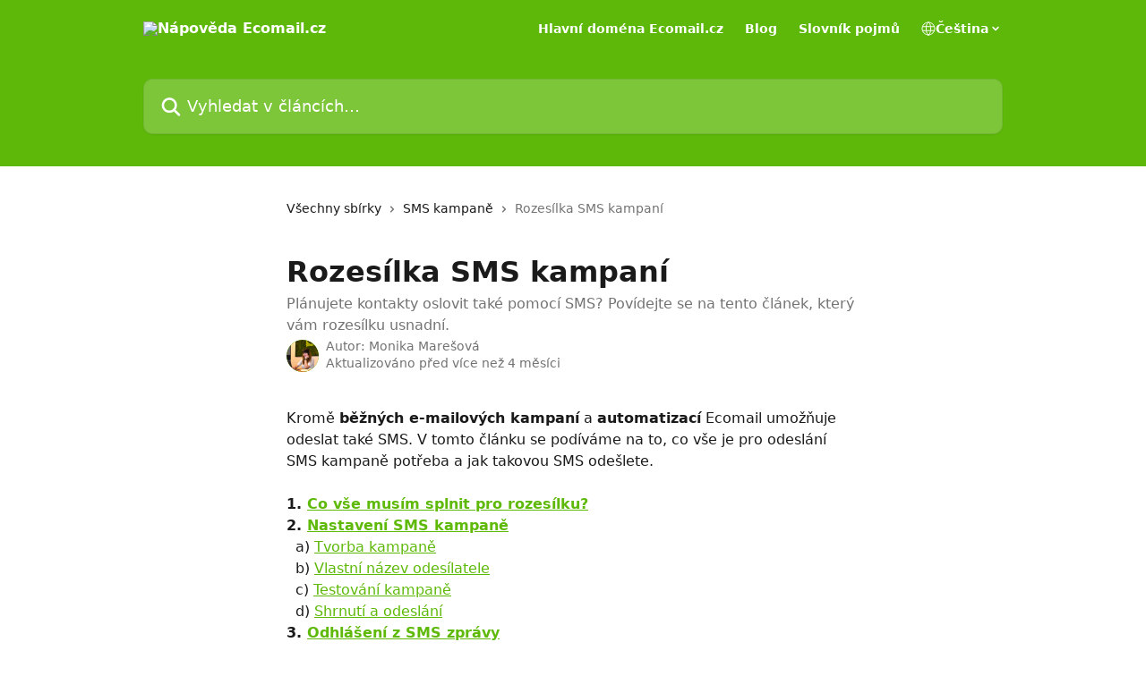

--- FILE ---
content_type: text/html; charset=utf-8
request_url: https://support.ecomail.cz/cs/articles/2564764-rozesilka-sms-kampani
body_size: 35550
content:
<!DOCTYPE html><html lang="cs"><head><meta charSet="utf-8" data-next-head=""/><title data-next-head="">Rozesílka SMS kampaní | Nápověda Ecomail.cz</title><meta property="og:title" content="Rozesílka SMS kampaní | Nápověda Ecomail.cz" data-next-head=""/><meta name="twitter:title" content="Rozesílka SMS kampaní | Nápověda Ecomail.cz" data-next-head=""/><meta property="og:description" content="Plánujete kontakty oslovit také pomocí SMS? Povídejte se na tento článek, který vám rozesílku usnadní." data-next-head=""/><meta name="twitter:description" content="Plánujete kontakty oslovit také pomocí SMS? Povídejte se na tento článek, který vám rozesílku usnadní." data-next-head=""/><meta name="description" content="Plánujete kontakty oslovit také pomocí SMS? Povídejte se na tento článek, který vám rozesílku usnadní." data-next-head=""/><meta property="og:type" content="article" data-next-head=""/><meta property="og:image" content="https://downloads.intercomcdn.com/i/o/j524o0yv/608444/a1c366f6349807cc7efddf491642/9f7221fcc09d7e2a0d8af77c68857575.png" data-next-head=""/><meta property="twitter:image" content="https://downloads.intercomcdn.com/i/o/j524o0yv/608444/a1c366f6349807cc7efddf491642/9f7221fcc09d7e2a0d8af77c68857575.png" data-next-head=""/><meta name="robots" content="all" data-next-head=""/><meta name="viewport" content="width=device-width, initial-scale=1" data-next-head=""/><link href="https://intercom.help/ecomail/assets/favicon" rel="icon" data-next-head=""/><link rel="canonical" href="https://support.ecomail.cz/cs/articles/2564764-rozesilka-sms-kampani" data-next-head=""/><link rel="alternate" href="https://support.ecomail.cz/cs/articles/2564764-rozesilka-sms-kampani" hrefLang="cs" data-next-head=""/><link rel="alternate" href="https://support.ecomail.cz/cs/articles/2564764-rozesilka-sms-kampani" hrefLang="x-default" data-next-head=""/><link nonce="1SE7F1kevG5MRdfYBaZ00xUstIBrYxyTENU2TITpUJ4=" rel="preload" href="https://static.intercomassets.com/_next/static/css/3141721a1e975790.css" as="style"/><link nonce="1SE7F1kevG5MRdfYBaZ00xUstIBrYxyTENU2TITpUJ4=" rel="stylesheet" href="https://static.intercomassets.com/_next/static/css/3141721a1e975790.css" data-n-g=""/><noscript data-n-css="1SE7F1kevG5MRdfYBaZ00xUstIBrYxyTENU2TITpUJ4="></noscript><script defer="" nonce="1SE7F1kevG5MRdfYBaZ00xUstIBrYxyTENU2TITpUJ4=" nomodule="" src="https://static.intercomassets.com/_next/static/chunks/polyfills-42372ed130431b0a.js"></script><script defer="" src="https://static.intercomassets.com/_next/static/chunks/7506.a4d4b38169fb1abb.js" nonce="1SE7F1kevG5MRdfYBaZ00xUstIBrYxyTENU2TITpUJ4="></script><script src="https://static.intercomassets.com/_next/static/chunks/webpack-667cd6b3774ffaeb.js" nonce="1SE7F1kevG5MRdfYBaZ00xUstIBrYxyTENU2TITpUJ4=" defer=""></script><script src="https://static.intercomassets.com/_next/static/chunks/framework-1f1b8d38c1d86c61.js" nonce="1SE7F1kevG5MRdfYBaZ00xUstIBrYxyTENU2TITpUJ4=" defer=""></script><script src="https://static.intercomassets.com/_next/static/chunks/main-2c5e5f2c49cfa8a6.js" nonce="1SE7F1kevG5MRdfYBaZ00xUstIBrYxyTENU2TITpUJ4=" defer=""></script><script src="https://static.intercomassets.com/_next/static/chunks/pages/_app-e1ef7ba820863143.js" nonce="1SE7F1kevG5MRdfYBaZ00xUstIBrYxyTENU2TITpUJ4=" defer=""></script><script src="https://static.intercomassets.com/_next/static/chunks/d0502abb-aa607f45f5026044.js" nonce="1SE7F1kevG5MRdfYBaZ00xUstIBrYxyTENU2TITpUJ4=" defer=""></script><script src="https://static.intercomassets.com/_next/static/chunks/6190-ef428f6633b5a03f.js" nonce="1SE7F1kevG5MRdfYBaZ00xUstIBrYxyTENU2TITpUJ4=" defer=""></script><script src="https://static.intercomassets.com/_next/static/chunks/5729-6d79ddfe1353a77c.js" nonce="1SE7F1kevG5MRdfYBaZ00xUstIBrYxyTENU2TITpUJ4=" defer=""></script><script src="https://static.intercomassets.com/_next/static/chunks/2384-242e4a028ba58b01.js" nonce="1SE7F1kevG5MRdfYBaZ00xUstIBrYxyTENU2TITpUJ4=" defer=""></script><script src="https://static.intercomassets.com/_next/static/chunks/4835-9db7cd232aae5617.js" nonce="1SE7F1kevG5MRdfYBaZ00xUstIBrYxyTENU2TITpUJ4=" defer=""></script><script src="https://static.intercomassets.com/_next/static/chunks/2735-6fafbb9ff4abfca1.js" nonce="1SE7F1kevG5MRdfYBaZ00xUstIBrYxyTENU2TITpUJ4=" defer=""></script><script src="https://static.intercomassets.com/_next/static/chunks/pages/%5BhelpCenterIdentifier%5D/%5Blocale%5D/articles/%5BarticleSlug%5D-0426bb822f2fd459.js" nonce="1SE7F1kevG5MRdfYBaZ00xUstIBrYxyTENU2TITpUJ4=" defer=""></script><script src="https://static.intercomassets.com/_next/static/7e1K3eo3oeKlAsbhZbrHM/_buildManifest.js" nonce="1SE7F1kevG5MRdfYBaZ00xUstIBrYxyTENU2TITpUJ4=" defer=""></script><script src="https://static.intercomassets.com/_next/static/7e1K3eo3oeKlAsbhZbrHM/_ssgManifest.js" nonce="1SE7F1kevG5MRdfYBaZ00xUstIBrYxyTENU2TITpUJ4=" defer=""></script><meta name="sentry-trace" content="7f66fd6e08d668dfab8d15b8479b8bc9-d005934e183de04b-0"/><meta name="baggage" content="sentry-environment=production,sentry-release=389cbaa7c7b88427c31f6ff365d99b3236e2d519,sentry-public_key=187f842308a64dea9f1f64d4b1b9c298,sentry-trace_id=7f66fd6e08d668dfab8d15b8479b8bc9,sentry-org_id=2129,sentry-sampled=false,sentry-sample_rand=0.45780749299631895,sentry-sample_rate=0"/><style id="__jsx-1806505290">:root{--body-bg: rgb(255, 255, 255);
--body-image: none;
--body-bg-rgb: 255, 255, 255;
--body-border: rgb(230, 230, 230);
--body-primary-color: #1a1a1a;
--body-secondary-color: #737373;
--body-reaction-bg: rgb(242, 242, 242);
--body-reaction-text-color: rgb(64, 64, 64);
--body-toc-active-border: #737373;
--body-toc-inactive-border: #f2f2f2;
--body-toc-inactive-color: #737373;
--body-toc-active-font-weight: 400;
--body-table-border: rgb(204, 204, 204);
--body-color: hsl(0, 0%, 0%);
--footer-bg: rgb(255, 255, 255);
--footer-image: none;
--footer-border: rgb(230, 230, 230);
--footer-color: hsl(211, 10%, 61%);
--header-bg: rgb(93, 184, 9);
--header-image: url(https://downloads.intercomcdn.com/i/o/36420/631a4e72f928b00dec6dcf72/intercom-bg.png);
--header-color: hsl(0, 0%, 100%);
--collection-card-bg: rgb(255, 255, 255);
--collection-card-image: none;
--collection-card-color: hsl(91, 91%, 38%);
--card-bg: rgb(255, 255, 255);
--card-border-color: rgb(230, 230, 230);
--card-border-inner-radius: 6px;
--card-border-radius: 8px;
--card-shadow: 0 1px 2px 0 rgb(0 0 0 / 0.05);
--search-bar-border-radius: 10px;
--search-bar-width: 100%;
--ticket-blue-bg-color: #dce1f9;
--ticket-blue-text-color: #334bfa;
--ticket-green-bg-color: #d7efdc;
--ticket-green-text-color: #0f7134;
--ticket-orange-bg-color: #ffebdb;
--ticket-orange-text-color: #b24d00;
--ticket-red-bg-color: #ffdbdb;
--ticket-red-text-color: #df2020;
--header-height: 245px;
--header-subheader-background-color: #000000;
--header-subheader-font-color: #FFFFFF;
--content-block-bg: rgb(255, 255, 255);
--content-block-image: none;
--content-block-color: hsl(0, 0%, 10%);
--content-block-button-bg: rgb(51, 75, 250);
--content-block-button-image: none;
--content-block-button-color: hsl(0, 0%, 100%);
--content-block-button-radius: 6px;
--primary-color: hsl(91, 91%, 38%);
--primary-color-alpha-10: hsla(91, 91%, 38%, 0.1);
--primary-color-alpha-60: hsla(91, 91%, 38%, 0.6);
--text-on-primary-color: #1a1a1a}</style><style id="__jsx-1611979459">:root{--font-family-primary: system-ui, "Segoe UI", "Roboto", "Helvetica", "Arial", sans-serif, "Apple Color Emoji", "Segoe UI Emoji", "Segoe UI Symbol"}</style><style id="__jsx-2466147061">:root{--font-family-secondary: system-ui, "Segoe UI", "Roboto", "Helvetica", "Arial", sans-serif, "Apple Color Emoji", "Segoe UI Emoji", "Segoe UI Symbol"}</style><style id="__jsx-cf6f0ea00fa5c760">.fade-background.jsx-cf6f0ea00fa5c760{background:radial-gradient(333.38%100%at 50%0%,rgba(var(--body-bg-rgb),0)0%,rgba(var(--body-bg-rgb),.00925356)11.67%,rgba(var(--body-bg-rgb),.0337355)21.17%,rgba(var(--body-bg-rgb),.0718242)28.85%,rgba(var(--body-bg-rgb),.121898)35.03%,rgba(var(--body-bg-rgb),.182336)40.05%,rgba(var(--body-bg-rgb),.251516)44.25%,rgba(var(--body-bg-rgb),.327818)47.96%,rgba(var(--body-bg-rgb),.409618)51.51%,rgba(var(--body-bg-rgb),.495297)55.23%,rgba(var(--body-bg-rgb),.583232)59.47%,rgba(var(--body-bg-rgb),.671801)64.55%,rgba(var(--body-bg-rgb),.759385)70.81%,rgba(var(--body-bg-rgb),.84436)78.58%,rgba(var(--body-bg-rgb),.9551)88.2%,rgba(var(--body-bg-rgb),1)100%),var(--header-image),var(--header-bg);background-size:cover;background-position-x:center}</style><style id="__jsx-62724fba150252e0">.related_articles section a{color:initial}</style><style id="__jsx-4bed0c08ce36899e">.article_body a:not(.intercom-h2b-button){color:var(--primary-color)}article a.intercom-h2b-button{background-color:var(--primary-color);border:0}.zendesk-article table{overflow-x:scroll!important;display:block!important;height:auto!important}.intercom-interblocks-unordered-nested-list ul,.intercom-interblocks-ordered-nested-list ol{margin-top:16px;margin-bottom:16px}.intercom-interblocks-unordered-nested-list ul .intercom-interblocks-unordered-nested-list ul,.intercom-interblocks-unordered-nested-list ul .intercom-interblocks-ordered-nested-list ol,.intercom-interblocks-ordered-nested-list ol .intercom-interblocks-ordered-nested-list ol,.intercom-interblocks-ordered-nested-list ol .intercom-interblocks-unordered-nested-list ul{margin-top:0;margin-bottom:0}.intercom-interblocks-image a:focus{outline-offset:3px}</style></head><body><div id="__next"><div dir="ltr" class="h-full w-full"><a href="#main-content" class="sr-only font-bold text-header-color focus:not-sr-only focus:absolute focus:left-4 focus:top-4 focus:z-50" aria-roledescription="Odkaz. Ukončíte stisknutím Ctrl + Option + šipka vpravo">Přeskočit na hlavní obsah</a><main class="header__lite"><header id="header" data-testid="header" class="jsx-cf6f0ea00fa5c760 flex flex-col text-header-color"><div class="jsx-cf6f0ea00fa5c760 relative flex grow flex-col mb-9 bg-header-bg bg-header-image bg-cover bg-center pb-9"><div id="sr-announcement" aria-live="polite" class="jsx-cf6f0ea00fa5c760 sr-only"></div><div class="jsx-cf6f0ea00fa5c760 flex h-full flex-col items-center marker:shrink-0"><section class="relative flex w-full flex-col mb-6 pb-6"><div class="header__meta_wrapper flex justify-center px-5 pt-6 leading-none sm:px-10"><div class="flex items-center w-240" data-testid="subheader-container"><div class="mo__body header__site_name"><div class="header__logo"><a href="/cs/"><img src="https://downloads.intercomcdn.com/i/o/476115/c2e7e8688142823ab8816619/2ab0e23715d3bea863e3d5b80767962e.png" height="119" alt="Nápověda Ecomail.cz"/></a></div></div><div><div class="flex items-center font-semibold"><div class="flex items-center md:hidden" data-testid="small-screen-children"><button class="flex items-center border-none bg-transparent px-1.5" data-testid="hamburger-menu-button" aria-label="Otevřít nabídku"><svg width="24" height="24" viewBox="0 0 16 16" xmlns="http://www.w3.org/2000/svg" class="fill-current"><path d="M1.86861 2C1.38889 2 1 2.3806 1 2.85008C1 3.31957 1.38889 3.70017 1.86861 3.70017H14.1314C14.6111 3.70017 15 3.31957 15 2.85008C15 2.3806 14.6111 2 14.1314 2H1.86861Z"></path><path d="M1 8C1 7.53051 1.38889 7.14992 1.86861 7.14992H14.1314C14.6111 7.14992 15 7.53051 15 8C15 8.46949 14.6111 8.85008 14.1314 8.85008H1.86861C1.38889 8.85008 1 8.46949 1 8Z"></path><path d="M1 13.1499C1 12.6804 1.38889 12.2998 1.86861 12.2998H14.1314C14.6111 12.2998 15 12.6804 15 13.1499C15 13.6194 14.6111 14 14.1314 14H1.86861C1.38889 14 1 13.6194 1 13.1499Z"></path></svg></button><div class="fixed right-0 top-0 z-50 h-full w-full hidden" data-testid="hamburger-menu"><div class="flex h-full w-full justify-end bg-black bg-opacity-30"><div class="flex h-fit w-full flex-col bg-white opacity-100 sm:h-full sm:w-1/2"><button class="text-body-font flex items-center self-end border-none bg-transparent pr-6 pt-6" data-testid="hamburger-menu-close-button" aria-label="Zavřít nabídku"><svg width="24" height="24" viewBox="0 0 16 16" xmlns="http://www.w3.org/2000/svg"><path d="M3.5097 3.5097C3.84165 3.17776 4.37984 3.17776 4.71178 3.5097L7.99983 6.79775L11.2879 3.5097C11.6198 3.17776 12.158 3.17776 12.49 3.5097C12.8219 3.84165 12.8219 4.37984 12.49 4.71178L9.20191 7.99983L12.49 11.2879C12.8219 11.6198 12.8219 12.158 12.49 12.49C12.158 12.8219 11.6198 12.8219 11.2879 12.49L7.99983 9.20191L4.71178 12.49C4.37984 12.8219 3.84165 12.8219 3.5097 12.49C3.17776 12.158 3.17776 11.6198 3.5097 11.2879L6.79775 7.99983L3.5097 4.71178C3.17776 4.37984 3.17776 3.84165 3.5097 3.5097Z"></path></svg></button><nav class="flex flex-col pl-4 text-black"><a target="_blank" rel="noopener noreferrer" href="https://www.ecomail.cz/" class="mx-5 mb-5 text-md no-underline hover:opacity-80 md:mx-3 md:my-0 md:text-base" data-testid="header-link-0">Hlavní doména Ecomail.cz</a><a target="_blank" rel="noopener noreferrer" href="https://ecomail.cz/blog/" class="mx-5 mb-5 text-md no-underline hover:opacity-80 md:mx-3 md:my-0 md:text-base" data-testid="header-link-1">Blog</a><a target="_blank" rel="noopener noreferrer" href="https://ecomail.cz/slovnik-pojmu/" class="mx-5 mb-5 text-md no-underline hover:opacity-80 md:mx-3 md:my-0 md:text-base" data-testid="header-link-2">Slovník pojmů</a><div class="relative cursor-pointer has-[:focus]:outline"><select class="peer absolute z-10 block h-6 w-full cursor-pointer opacity-0 md:text-base" aria-label="Změnit jazyk" id="language-selector"><option value="/cs/articles/2564764-rozesilka-sms-kampani" class="text-black" selected="">Čeština</option></select><div class="mb-10 ml-5 flex items-center gap-1 text-md hover:opacity-80 peer-hover:opacity-80 md:m-0 md:ml-3 md:text-base" aria-hidden="true"><svg id="locale-picker-globe" width="16" height="16" viewBox="0 0 16 16" fill="none" xmlns="http://www.w3.org/2000/svg" class="shrink-0" aria-hidden="true"><path d="M8 15C11.866 15 15 11.866 15 8C15 4.13401 11.866 1 8 1C4.13401 1 1 4.13401 1 8C1 11.866 4.13401 15 8 15Z" stroke="currentColor" stroke-linecap="round" stroke-linejoin="round"></path><path d="M8 15C9.39949 15 10.534 11.866 10.534 8C10.534 4.13401 9.39949 1 8 1C6.60051 1 5.466 4.13401 5.466 8C5.466 11.866 6.60051 15 8 15Z" stroke="currentColor" stroke-linecap="round" stroke-linejoin="round"></path><path d="M1.448 5.75989H14.524" stroke="currentColor" stroke-linecap="round" stroke-linejoin="round"></path><path d="M1.448 10.2402H14.524" stroke="currentColor" stroke-linecap="round" stroke-linejoin="round"></path></svg>Čeština<svg id="locale-picker-arrow" width="16" height="16" viewBox="0 0 16 16" fill="none" xmlns="http://www.w3.org/2000/svg" class="shrink-0" aria-hidden="true"><path d="M5 6.5L8.00093 9.5L11 6.50187" stroke="currentColor" stroke-width="1.5" stroke-linecap="round" stroke-linejoin="round"></path></svg></div></div></nav></div></div></div></div><nav class="hidden items-center md:flex" data-testid="large-screen-children"><a target="_blank" rel="noopener noreferrer" href="https://www.ecomail.cz/" class="mx-5 mb-5 text-md no-underline hover:opacity-80 md:mx-3 md:my-0 md:text-base" data-testid="header-link-0">Hlavní doména Ecomail.cz</a><a target="_blank" rel="noopener noreferrer" href="https://ecomail.cz/blog/" class="mx-5 mb-5 text-md no-underline hover:opacity-80 md:mx-3 md:my-0 md:text-base" data-testid="header-link-1">Blog</a><a target="_blank" rel="noopener noreferrer" href="https://ecomail.cz/slovnik-pojmu/" class="mx-5 mb-5 text-md no-underline hover:opacity-80 md:mx-3 md:my-0 md:text-base" data-testid="header-link-2">Slovník pojmů</a><div class="relative cursor-pointer has-[:focus]:outline"><select class="peer absolute z-10 block h-6 w-full cursor-pointer opacity-0 md:text-base" aria-label="Změnit jazyk" id="language-selector"><option value="/cs/articles/2564764-rozesilka-sms-kampani" class="text-black" selected="">Čeština</option></select><div class="mb-10 ml-5 flex items-center gap-1 text-md hover:opacity-80 peer-hover:opacity-80 md:m-0 md:ml-3 md:text-base" aria-hidden="true"><svg id="locale-picker-globe" width="16" height="16" viewBox="0 0 16 16" fill="none" xmlns="http://www.w3.org/2000/svg" class="shrink-0" aria-hidden="true"><path d="M8 15C11.866 15 15 11.866 15 8C15 4.13401 11.866 1 8 1C4.13401 1 1 4.13401 1 8C1 11.866 4.13401 15 8 15Z" stroke="currentColor" stroke-linecap="round" stroke-linejoin="round"></path><path d="M8 15C9.39949 15 10.534 11.866 10.534 8C10.534 4.13401 9.39949 1 8 1C6.60051 1 5.466 4.13401 5.466 8C5.466 11.866 6.60051 15 8 15Z" stroke="currentColor" stroke-linecap="round" stroke-linejoin="round"></path><path d="M1.448 5.75989H14.524" stroke="currentColor" stroke-linecap="round" stroke-linejoin="round"></path><path d="M1.448 10.2402H14.524" stroke="currentColor" stroke-linecap="round" stroke-linejoin="round"></path></svg>Čeština<svg id="locale-picker-arrow" width="16" height="16" viewBox="0 0 16 16" fill="none" xmlns="http://www.w3.org/2000/svg" class="shrink-0" aria-hidden="true"><path d="M5 6.5L8.00093 9.5L11 6.50187" stroke="currentColor" stroke-width="1.5" stroke-linecap="round" stroke-linejoin="round"></path></svg></div></div></nav></div></div></div></div></section><section class="relative mx-5 flex h-full w-full flex-col items-center px-5 sm:px-10"><div class="flex h-full max-w-full flex-col w-240 justify-end" data-testid="main-header-container"><div id="search-bar" class="relative w-full"><form action="/cs/" autoComplete="off"><div class="flex w-full flex-col items-start"><div class="relative flex w-full sm:w-search-bar"><label for="search-input" class="sr-only">Vyhledat v článcích…</label><input id="search-input" type="text" autoComplete="off" class="peer w-full rounded-search-bar border border-black-alpha-8 bg-white-alpha-20 p-4 ps-12 font-secondary text-lg text-header-color shadow-search-bar outline-none transition ease-linear placeholder:text-header-color hover:bg-white-alpha-27 hover:shadow-search-bar-hover focus:border-transparent focus:bg-white focus:text-black-10 focus:shadow-search-bar-focused placeholder:focus:text-black-45" placeholder="Vyhledat v článcích…" name="q" aria-label="Vyhledat v článcích…" value=""/><div class="absolute inset-y-0 start-0 flex items-center fill-header-color peer-focus-visible:fill-black-45 pointer-events-none ps-5"><svg width="22" height="21" viewBox="0 0 22 21" xmlns="http://www.w3.org/2000/svg" class="fill-inherit" aria-hidden="true"><path fill-rule="evenodd" clip-rule="evenodd" d="M3.27485 8.7001C3.27485 5.42781 5.92757 2.7751 9.19985 2.7751C12.4721 2.7751 15.1249 5.42781 15.1249 8.7001C15.1249 11.9724 12.4721 14.6251 9.19985 14.6251C5.92757 14.6251 3.27485 11.9724 3.27485 8.7001ZM9.19985 0.225098C4.51924 0.225098 0.724854 4.01948 0.724854 8.7001C0.724854 13.3807 4.51924 17.1751 9.19985 17.1751C11.0802 17.1751 12.8176 16.5627 14.2234 15.5265L19.0981 20.4013C19.5961 20.8992 20.4033 20.8992 20.9013 20.4013C21.3992 19.9033 21.3992 19.0961 20.9013 18.5981L16.0264 13.7233C17.0625 12.3176 17.6749 10.5804 17.6749 8.7001C17.6749 4.01948 13.8805 0.225098 9.19985 0.225098Z"></path></svg></div></div></div></form></div></div></section></div></div></header><div class="z-1 flex shrink-0 grow basis-auto justify-center px-5 sm:px-10"><section data-testid="main-content" id="main-content" class="max-w-full w-240"><section data-testid="article-section" class="section section__article"><div class="justify-center flex"><div class="relative z-3 w-full lg:max-w-160 "><div class="flex pb-6 max-md:pb-2 lg:max-w-160"><div tabindex="-1" class="focus:outline-none"><div class="flex flex-wrap items-baseline pb-4 text-base" tabindex="0" role="navigation" aria-label="Popis cesty"><a href="/cs/" class="pr-2 text-body-primary-color no-underline hover:text-body-secondary-color">Všechny sbírky</a><div class="pr-2" aria-hidden="true"><svg width="6" height="10" viewBox="0 0 6 10" class="block h-2 w-2 fill-body-secondary-color rtl:rotate-180" xmlns="http://www.w3.org/2000/svg"><path fill-rule="evenodd" clip-rule="evenodd" d="M0.648862 0.898862C0.316916 1.23081 0.316916 1.769 0.648862 2.10094L3.54782 4.9999L0.648862 7.89886C0.316916 8.23081 0.316917 8.769 0.648862 9.10094C0.980808 9.43289 1.519 9.43289 1.85094 9.10094L5.35094 5.60094C5.68289 5.269 5.68289 4.73081 5.35094 4.39886L1.85094 0.898862C1.519 0.566916 0.980807 0.566916 0.648862 0.898862Z"></path></svg></div><a href="https://support.ecomail.cz/cs/collections/66253-sms-kampane" class="pr-2 text-body-primary-color no-underline hover:text-body-secondary-color" data-testid="breadcrumb-0">SMS kampaně</a><div class="pr-2" aria-hidden="true"><svg width="6" height="10" viewBox="0 0 6 10" class="block h-2 w-2 fill-body-secondary-color rtl:rotate-180" xmlns="http://www.w3.org/2000/svg"><path fill-rule="evenodd" clip-rule="evenodd" d="M0.648862 0.898862C0.316916 1.23081 0.316916 1.769 0.648862 2.10094L3.54782 4.9999L0.648862 7.89886C0.316916 8.23081 0.316917 8.769 0.648862 9.10094C0.980808 9.43289 1.519 9.43289 1.85094 9.10094L5.35094 5.60094C5.68289 5.269 5.68289 4.73081 5.35094 4.39886L1.85094 0.898862C1.519 0.566916 0.980807 0.566916 0.648862 0.898862Z"></path></svg></div><div class="text-body-secondary-color">Rozesílka SMS kampaní</div></div></div></div><div class=""><div class="article intercom-force-break"><div class="mb-10 max-lg:mb-6"><div class="flex flex-col gap-4"><div class="flex flex-col"><h1 class="mb-1 font-primary text-2xl font-bold leading-10 text-body-primary-color">Rozesílka SMS kampaní</h1><div class="text-md font-normal leading-normal text-body-secondary-color"><p>Plánujete kontakty oslovit také pomocí SMS? Povídejte se na tento článek, který vám rozesílku usnadní.</p></div></div><div class="avatar"><div class="avatar__photo"><img width="24" height="24" src="https://static.intercomassets.com/avatars/2371746/square_128/profilenew-1605777106.png" alt="Monika Marešová avatar" class="inline-flex items-center justify-center rounded-full bg-primary text-lg font-bold leading-6 text-primary-text shadow-solid-2 shadow-body-bg [&amp;:nth-child(n+2)]:hidden lg:[&amp;:nth-child(n+2)]:inline-flex h-8 w-8 sm:h-9 sm:w-9"/></div><div class="avatar__info -mt-0.5 text-base"><span class="text-body-secondary-color"><div>Autor: <span>Monika Marešová</span></div> <!-- -->Aktualizováno před více než 4 měsíci</span></div></div></div></div><div class="jsx-4bed0c08ce36899e "><div class="jsx-4bed0c08ce36899e article_body"><article class="jsx-4bed0c08ce36899e "><div class="intercom-interblocks-paragraph no-margin intercom-interblocks-align-left"><p>Kromě <b>běžných e-mailových kampaní</b> a <b>automatizací</b> Ecomail umožňuje odeslat také SMS. V tomto článku se podíváme na to, co vše je pro odeslání SMS kampaně potřeba a jak takovou SMS odešlete. <br/>​<br/>​<b>1. </b><b><a href="#h_fd4600d0f2">Co vše musím splnit pro rozesílku?</a></b><br/>​<b>2. <a href="#h_3ecbb2b2ad">Nastavení SMS kampaně</a></b><br/>  a) <a href="#h_b8699d4cb3">Tvorba kampaně</a><br/>  b) <a href="#h_8170c9c232">Vlastní název odesílatele</a><br/>  c) <a href="#h_aa6bbd07a2">Testování kampaně</a><br/>  d) <a href="#h_65f912e60e">Shrnutí a odeslání</a><br/>​<b>3. <a href="#h_36395bb7ec">Odhlášení z SMS zprávy</a></b><br/>  a) <a href="#h_d7fc5abd6d">Odhlášení pomocí SMS zprávy</a><br/>  b) <a href="#h_c1d4b4aec2">Odhlášení pomocí unikátního odkazu</a></p></div><div class="intercom-interblocks-paragraph no-margin intercom-interblocks-align-left"><p><b>4. <a href="#h_c061edee95">Segmentace podle statusu</a></b></p></div><div class="intercom-interblocks-paragraph no-margin intercom-interblocks-align-left"><p> </p></div><div class="intercom-interblocks-horizontal-rule"><hr/></div><div class="intercom-interblocks-paragraph no-margin intercom-interblocks-align-left"><p> </p></div><div class="intercom-interblocks-heading intercom-interblocks-align-left"><h1 id="h_fd4600d0f2">1. Co vše musím splnit pro rozesílku</h1></div><div class="intercom-interblocks-paragraph no-margin intercom-interblocks-align-left"><p>Pro rozesílání SMS je zapotřebí:</p></div><div class="intercom-interblocks-unordered-nested-list"><ul><li><div class="intercom-interblocks-paragraph no-margin intercom-interblocks-align-left"><p><b>v Ecomailu pracovat <a href="https://support.ecomail.cz/cs/articles/2636778-predplaceny-tarif-nebo-kreditovy-balicek">v placeném programu</a> </b>(nikoliv v bezplatné verzi účtu)</p></div></li><li><div class="intercom-interblocks-paragraph no-margin intercom-interblocks-align-left"><p>nahrát <b>e-mailové adresy </b>spolu <b>s</b> <b>telefonním číslem ve formátu +420XXXXXXXXX,</b> (jak na hromadnou úpravu formátu telefonního čísla se dozvíte <a href="https://support.ecomail.cz/cs/articles/2564766-jak-upravit-telefonni-cisla-u-kontaktu">zde</a>)</p></div></li><li><div class="intercom-interblocks-paragraph no-margin intercom-interblocks-align-left"><p>zakoupit SMS kredity <b>nad rámec vašeho tarifu/kreditového balíčku</b></p></div></li></ul></div><div class="intercom-interblocks-paragraph no-margin intercom-interblocks-align-left"><p>SMS rozesílka je v Ecomailu <i>doplňkovou službou</i>. Je proto nutné SMS kredity koupit <b>individuálně</b> (nejsou součástí žádného placeného programu v Ecomailu). <br/>​<br/>SMS kredity koupíte pomocí<b> <i>platební karty</i></b><i> </i>ve vašem účtu v sekci<b> Správa účtu -&gt; Přehled účtu -&gt; SMS kredity </b>nebo vám rádi <b><i>vystavíme fakturu</i> </b>–⁠⁠⁠⁠⁠⁠<b> </b>postačí kontaktovat podporu na adrese <b><a href="mailto:support@ecomail.cz" rel="nofollow noopener noreferrer" target="_blank">support@ecomail.cz</a>. </b><br/>​</p></div><div class="intercom-interblocks-image intercom-interblocks-align-left"><a href="https://downloads.intercomcdn.com/i/o/j524o0yv/1320051166/ffa6d8f6090b0ec119cde14da1ea/0kCl502.png?expires=1769016600&amp;signature=28531f024d4c818ef7dc2cd01ab86bdfa827079a151d2c031ab6e6a1086c5acb&amp;req=dSMlFsl7nIBZX%2FMW1HO4zXcVBurJwdYA2hZwjCS2Ld%2FsP59SjF1NxCoxZnp5%0AZCe6Gas%2BTg6vQXOMixQ%3D%0A" target="_blank" rel="noreferrer nofollow noopener"><img src="https://downloads.intercomcdn.com/i/o/j524o0yv/1320051166/ffa6d8f6090b0ec119cde14da1ea/0kCl502.png?expires=1769016600&amp;signature=28531f024d4c818ef7dc2cd01ab86bdfa827079a151d2c031ab6e6a1086c5acb&amp;req=dSMlFsl7nIBZX%2FMW1HO4zXcVBurJwdYA2hZwjCS2Ld%2FsP59SjF1NxCoxZnp5%0AZCe6Gas%2BTg6vQXOMixQ%3D%0A" width="2261" height="522"/></a></div><div class="intercom-interblocks-paragraph no-margin intercom-interblocks-align-left"><p> </p></div><div class="intercom-interblocks-paragraph no-margin intercom-interblocks-align-left"><p>V případě koupi SMS kreditů platí, že <b>1 SMS kredit = 1 Kč bez DPH</b>. Přičemž minimální množství SMS kreditů k zakoupení je <b>500 kreditů </b>za částku 500 Kč bez DPH. <br/>​<br/>Níže vidíte cenovou kalkulaci pro rozesílku do nejoblíbenějších zemí (platí u měny <b>Kč</b>):<br/>​<br/>​<i>Česká republika:<b> </b></i></p></div><div class="intercom-interblocks-paragraph no-margin intercom-interblocks-align-left"><p><b><i>0.8 kreditů / 1 SMS </i></b></p></div><div class="intercom-interblocks-paragraph no-margin intercom-interblocks-align-left"><p><br/>​<i>Slovensko:</i><br/>​<b><i>1.1 kreditů / 1 SMS </i></b></p></div><div class="intercom-interblocks-paragraph no-margin intercom-interblocks-align-left"><p><br/>​<i>Maďarsko:</i><br/>​<b><i>1.6 kreditů / 1 SMS </i></b><br/>​<br/>​<i>Polsko:</i><br/>​<b><i>1.1 kreditů / 1 SMS </i></b><br/>​<br/>Cenu pro další země najdete po kliknutí na šipku u rozbalovacího menu. <br/>​<br/>​</p></div><div class="intercom-interblocks-image intercom-interblocks-align-left"><a href="https://downloads.intercomcdn.com/i/o/j524o0yv/1334070118/97e4e09e2779609ab0472d32e790/HpSod0f.png?expires=1769016600&amp;signature=8e1fa0d6e4aed2b5e97c566de3e08ccaae7b9dceaec7229eae7d7b8998920e4e&amp;req=dSMkEsl5nYBeUfMW1HO4zUmLuYl84repOZ9CVof4MbRlhUmMUiUk2v7RfuCN%0An1AieQDO5jExtn6kLwA%3D%0A" target="_blank" rel="noreferrer nofollow noopener"><img src="https://downloads.intercomcdn.com/i/o/j524o0yv/1334070118/97e4e09e2779609ab0472d32e790/HpSod0f.png?expires=1769016600&amp;signature=8e1fa0d6e4aed2b5e97c566de3e08ccaae7b9dceaec7229eae7d7b8998920e4e&amp;req=dSMkEsl5nYBeUfMW1HO4zUmLuYl84repOZ9CVof4MbRlhUmMUiUk2v7RfuCN%0An1AieQDO5jExtn6kLwA%3D%0A" width="1882" height="1037"/></a></div><div class="intercom-interblocks-paragraph no-margin intercom-interblocks-align-left"><p><br/>​V případě, že máte zahraniční fakturační údaje, účtuje se cena takto: <b>1 SMS kredit = 1 EUR</b>. Minimální množství SMS kreditů k nákupu je<b> 20 kreditů</b> za cenu 20 EUR. <br/>​</p></div><div class="intercom-interblocks-image intercom-interblocks-align-left"><a href="https://downloads.intercomcdn.com/i/o/j524o0yv/1320053006/ec9af6f75683b9f3b2e5ece43873/Zws6FUw.png?expires=1769016600&amp;signature=6918766da8f3df61fba7a289a1da562999af7def7cc3d1a07b909cc38d38edd9&amp;req=dSMlFsl7noFfX%2FMW1HO4zYa89o1n4ajW6%2BSFZnU%2B1N2yDS%2BNRuHiUvNerZvv%0AYJ9pBaqBImVhoSP2eak%3D%0A" target="_blank" rel="noreferrer nofollow noopener"><img src="https://downloads.intercomcdn.com/i/o/j524o0yv/1320053006/ec9af6f75683b9f3b2e5ece43873/Zws6FUw.png?expires=1769016600&amp;signature=6918766da8f3df61fba7a289a1da562999af7def7cc3d1a07b909cc38d38edd9&amp;req=dSMlFsl7noFfX%2FMW1HO4zYa89o1n4ajW6%2BSFZnU%2B1N2yDS%2BNRuHiUvNerZvv%0AYJ9pBaqBImVhoSP2eak%3D%0A" width="1877" height="1018"/></a></div><div class="intercom-interblocks-paragraph no-margin intercom-interblocks-align-left"><p> <br/>Pro měnu <b>EUR</b> je cenová kalkulace rozesílky následující: </p></div><div class="intercom-interblocks-paragraph no-margin intercom-interblocks-align-left"><p><br/>​<i>Česká republika:<b> </b></i></p></div><div class="intercom-interblocks-paragraph no-margin intercom-interblocks-align-left"><p><b><i>0.031 kreditů / 1 SMS </i></b></p></div><div class="intercom-interblocks-paragraph no-margin intercom-interblocks-align-left"><p><br/>​<i>Slovensko:</i><br/>​<b><i>0.042 kreditů / 1 SMS </i></b></p></div><div class="intercom-interblocks-paragraph no-margin intercom-interblocks-align-left"><p><br/>​<i>Maďarsko:</i><br/>​<b><i>0.062 kreditů / 1 SMS </i></b><br/>​<br/>​<i>Polsko:</i><br/>​<b><i>0.041 kreditů / 1 SMS</i></b><br/>​<br/>Kolik kreditů vám zbývá, najdete ve<b> Správě účtu</b>:<br/>​</p></div><div class="intercom-interblocks-image intercom-interblocks-align-left"><a href="https://downloads.intercomcdn.com/i/o/j524o0yv/1320054528/e13f6cc91d7a1c7b72bab534eae2/iNbAx2K.png?expires=1769016600&amp;signature=78a203a7f0155c30685ae28ad4c912d5c2c37e7baad11f35f1fbc0001813cc59&amp;req=dSMlFsl7mYRdUfMW1HO4zY3emfAKtbTtosIgdKG6zabDCZY9uLCBKkAajE3V%0At0E%2FF55noFsvFdj5pF0%3D%0A" target="_blank" rel="noreferrer nofollow noopener"><img src="https://downloads.intercomcdn.com/i/o/j524o0yv/1320054528/e13f6cc91d7a1c7b72bab534eae2/iNbAx2K.png?expires=1769016600&amp;signature=78a203a7f0155c30685ae28ad4c912d5c2c37e7baad11f35f1fbc0001813cc59&amp;req=dSMlFsl7mYRdUfMW1HO4zY3emfAKtbTtosIgdKG6zabDCZY9uLCBKkAajE3V%0At0E%2FF55noFsvFdj5pF0%3D%0A" width="1833" height="498"/></a></div><div class="intercom-interblocks-paragraph no-margin intercom-interblocks-align-left"><p><br/>​ </p></div><div class="intercom-interblocks-heading intercom-interblocks-align-left"><h1 id="h_3ecbb2b2ad">2. Nastavení SMS kampaně</h1></div><div class="intercom-interblocks-paragraph no-margin intercom-interblocks-align-left"><p>Pokud splňujete výše uvedené, pusťte se do tvorby kampaně.</p></div><div class="intercom-interblocks-subheading3 intercom-interblocks-align-left"><h3 id="h_b8699d4cb3"><br/>​a) Tvorba kampaně</h3></div><div class="intercom-interblocks-paragraph no-margin intercom-interblocks-align-left"><p>V horním menu klikněte na sekci <i>“Kampaně”. </i><br/>​<br/>Zvolte <b>Název kampaně</b> – ten je viditelný pouze pro vás v aplikaci.<br/>​<br/>Poté zvolte druh kampaně, tj. <b>SMS kampaň:</b><br/>​</p></div><div class="intercom-interblocks-image intercom-interblocks-align-left"><a href="https://downloads.intercomcdn.com/i/o/j524o0yv/1320059857/3bbf293fee37b6055799f8953269/Sn%C3%ADmek+obrazovky+2025-01-03+142633.png?expires=1769016600&amp;signature=88b0324c76e845fbea09354827321afc6023c04b34a2a559a40a49930f233440&amp;req=dSMlFsl7lIlaXvMW1HO4zS%2BlPteJy9IRdbeCqnFRfay8AwFAkgfctG%2FNuDpY%0AWgcewtmSrSoaAnWqsUc%3D%0A" target="_blank" rel="noreferrer nofollow noopener"><img src="https://downloads.intercomcdn.com/i/o/j524o0yv/1320059857/3bbf293fee37b6055799f8953269/Sn%C3%ADmek+obrazovky+2025-01-03+142633.png?expires=1769016600&amp;signature=88b0324c76e845fbea09354827321afc6023c04b34a2a559a40a49930f233440&amp;req=dSMlFsl7lIlaXvMW1HO4zS%2BlPteJy9IRdbeCqnFRfay8AwFAkgfctG%2FNuDpY%0AWgcewtmSrSoaAnWqsUc%3D%0A" width="853" height="700"/></a></div><div class="intercom-interblocks-paragraph no-margin intercom-interblocks-align-left"><p><br/>​</p></div><div class="intercom-interblocks-paragraph no-margin intercom-interblocks-align-left"><p>V následujícím kroku zvolte <i>seznam kontaktů, segment nebo kombinaci seznamů</i>, na které  kampaň odesíláte.</p></div><div class="intercom-interblocks-paragraph no-margin intercom-interblocks-align-left"><p> </p></div><div class="intercom-interblocks-callout" style="background-color:#feedaf80;border-color:#fbc91633"><div class="intercom-interblocks-paragraph no-margin intercom-interblocks-align-left"><p>⚠️ Pokud se jeden kontakt (tj. jedna e-mailová adresa) vyskytuje ve více seznamech současně a vy na ně posíláte SMS kampaň s využitím <b>kombinace seznamů</b>, pak se kampaň na tento kontakt pošle pouze 1x. </p></div><div class="intercom-interblocks-paragraph no-margin intercom-interblocks-align-left"><p> </p></div><div class="intercom-interblocks-paragraph no-margin intercom-interblocks-align-left"><p>👆 <b><i>Unikátnost kontaktu</i></b><i> se vyhodnocuje <b>podle e-mailové adresy</b>. Tzn. pokud mají <b>dva různé kontakty stejné telefonní číslo</b> (a to i v jednom seznamu kontaktů), pak se <b>pošle SMS na každý kontakt zvlášť</b> (tj. SMS se pošle 2x). </i></p></div></div><div class="intercom-interblocks-paragraph no-margin intercom-interblocks-align-left"><p> </p></div><div class="intercom-interblocks-image intercom-interblocks-align-left"><a href="https://downloads.intercomcdn.com/i/o/j524o0yv/1320092857/c33a3ccf6d751b7424018c912a82/Sn%C3%ADmek+obrazovky+2025-01-03+145335.png?expires=1769016600&amp;signature=0885ae6a2d69b4ee1500eb76ed0ed9d7ec5efe350c1a9a298d31b888d69cebfe&amp;req=dSMlFsl3n4laXvMW1HO4zSHDumysQB4DsI8UIuYSWm%2FaINnbfju8tZHjx3OI%0AmQhyhJUWpACtjd8J9v0%3D%0A" target="_blank" rel="noreferrer nofollow noopener"><img src="https://downloads.intercomcdn.com/i/o/j524o0yv/1320092857/c33a3ccf6d751b7424018c912a82/Sn%C3%ADmek+obrazovky+2025-01-03+145335.png?expires=1769016600&amp;signature=0885ae6a2d69b4ee1500eb76ed0ed9d7ec5efe350c1a9a298d31b888d69cebfe&amp;req=dSMlFsl3n4laXvMW1HO4zSHDumysQB4DsI8UIuYSWm%2FaINnbfju8tZHjx3OI%0AmQhyhJUWpACtjd8J9v0%3D%0A" width="1528" height="973"/></a></div><div class="intercom-interblocks-paragraph no-margin intercom-interblocks-align-left"><p><br/>​</p></div><div class="intercom-interblocks-paragraph no-margin intercom-interblocks-align-left"><p> V dalším kroku vytvoříte <b>obsah SMS zprávy</b>. <br/>​<br/>​</p></div><div class="intercom-interblocks-image intercom-interblocks-align-left"><a href="https://downloads.intercomcdn.com/i/o/j524o0yv/1523553496/c332177b8850362829703ec3b9f7/Sn%C3%ADmek+obrazovky+2025-05-14+124115.png?expires=1769016600&amp;signature=3d15ebc5403ba32475ca2b7885b0d324cb50cf3b8a74c66280df8a04a01b1d93&amp;req=dSUlFcx7noVWX%2FMW1HO4zQMy6DKFqASjD%2FD0gAUIw46VClTT0iRTvdME1Q9S%0AT7GFKf%2FBRQ3JRzcCfnE%3D%0A" target="_blank" rel="noreferrer nofollow noopener"><img src="https://downloads.intercomcdn.com/i/o/j524o0yv/1523553496/c332177b8850362829703ec3b9f7/Sn%C3%ADmek+obrazovky+2025-05-14+124115.png?expires=1769016600&amp;signature=3d15ebc5403ba32475ca2b7885b0d324cb50cf3b8a74c66280df8a04a01b1d93&amp;req=dSUlFcx7noVWX%2FMW1HO4zQMy6DKFqASjD%2FD0gAUIw46VClTT0iRTvdME1Q9S%0AT7GFKf%2FBRQ3JRzcCfnE%3D%0A" width="1522" height="1617"/></a></div><div class="intercom-interblocks-paragraph no-margin intercom-interblocks-align-left"><p> </p></div><div class="intercom-interblocks-callout" style="background-color:#feedaf80;border-color:#fbc91633"><div class="intercom-interblocks-paragraph no-margin intercom-interblocks-align-left"><p>⚠️ V kampani by neměla chybět <b><a href="#h_36395bb7ec">možnost odhlášení z SMS</a></b>, neboť odesíláte obchodní sdělení. Vložte odhlášení do obsahu kampaně prostřednictvím merge tagu pro odhlášení pomocí <i>SMS kódu</i> <b>*|UNSUB_CODE|*</b> a <b>*|UNSUB_PHONE|*</b> nebo <b>*|UNSUB|*</b> pro odhlášení přes <i>odkaz</i>. <br/>​<br/>Pro více informací k odhlášení nahlédněte do sekce <a href="#h_36395bb7ec">Odhlášení z SMS zprávy</a>. </p></div></div><div class="intercom-interblocks-paragraph no-margin intercom-interblocks-align-left"><p><br/>​<b>Tipy pro obsah SMS kampaně:</b></p></div><div class="intercom-interblocks-unordered-nested-list"><ul><li><div class="intercom-interblocks-paragraph no-margin intercom-interblocks-align-left"><p>Maximální délka SMS je <b>306 znaků pro zprávy NEobsahující diakritiku nebo speciální symboly</b> a <b>134 znaků pro zprávy, které je obsahují</b>. Aplikace automaticky počítá znaky v kampani. Mezera se také počítá jako znak. </p></div><div class="intercom-interblocks-paragraph no-margin intercom-interblocks-align-left"><p><br/>​💡<i> </i>Znaky ze <i>základní </i>a <i>rozšířené znakové sady</i> nejsou považovány za speciální symboly. Přehled těchto znaků najdete <a href="https://cs.wikipedia.org/wiki/GSM_03.38" rel="nofollow noopener noreferrer" target="_blank">zde</a>. Znaky ze základní sady se počítají v textu SMS jako<b> jeden znak</b>. Znaky z rozšířené sady  |^€{}[~]\ se počítají jako <b>dva znaky</b>. <br/>​<br/>Pokud vaše SMS zpráva obsahuje některý ze znaků základní či rozšířené sady, platí pro ni limit 306 znaků. Teprve pokud obsahuje některý ze speciálních znaků <i>mimo</i> tyto sady, snižuje se limit na 134 znaků. </p></div><div class="intercom-interblocks-paragraph no-margin intercom-interblocks-align-left"><p> </p></div></li></ul></div><div class="intercom-interblocks-callout" style="background-color:#fed9db80;border-color:#fd3a5733"><div class="intercom-interblocks-paragraph no-margin intercom-interblocks-align-left"><p><b>POZOR: </b>v<b> </b>jedné kampani lze odeslat text o délce <b>maximálně 2 SMS zprávy</b> (odpovídá limitům uvedeným výše 👆). <br/>​<br/>Délka 1 SMS zprávy je 160 znaků pro zprávy NEobsahující diakritiku nebo speciální symboly a 70 znaků pro zprávy, které je obsahují. Pokud tento limit přesáhnete (např. text SMS bude mít 180 znaků bez diakritiky/speciálních znaků), rozdělí se obsah do dvou SMS zpráv a odečte se odpovídající počet SMS kreditů. </p></div></div><div class="intercom-interblocks-paragraph no-margin intercom-interblocks-align-left"><p> </p></div><div class="intercom-interblocks-unordered-nested-list"><ul><li><div class="intercom-interblocks-paragraph no-margin intercom-interblocks-align-left"><p><b>Pokud používáte <a href="https://support.ecomail.cz/cs/?q=merge+tag">merge tagy</a>, délka SMS se může pro každý kontakt lišit</b>. Proto doporučujeme <b>testovat</b> a zohlednit skutečnost, že některým kontaktům se obsah rozdělí do více zpráv. <br/>​<br/>Například: merge tag *|VOKATIV|* se propíše v ostré rozesílce hodnotou z pole <i>Oslovení (jméno).</i> Jednomu kontaktu se tak propíše &quot;Anno&quot;, druhému třeba &quot;Veroniko&quot; -&gt; ke zprávě se pokaždé připočítá jiný počet znaků. Takto může dojít u druhého kontaktu s delším jménem k přesáhnutí limitu max. počtu znaků.<b> <i>Obsah se rozdělí do více zpráv, což bude mít za následek stržení více SMS kreditů. </i></b><br/>​<br/> ⚠️ Pozor také na případ, kdy se u některých kontaktů v propsaném oslovení objeví diakritika (&quot;Markéto&quot;) -&gt; i pokud ve zbytku zprávy nepoužíváte diakritiku, tímto způsobem se navíc změní max. délka zprávy na 134 znaků. Opět tak může dojít k rozdělení obsahu do více zpráv. </p></div><div class="intercom-interblocks-paragraph no-margin intercom-interblocks-align-left"><p> </p></div></li><li><div class="intercom-interblocks-paragraph no-margin intercom-interblocks-align-left"><p>SMS zprávy budou <b><i>odeslané ze systémového čísla</i></b> (tj. nikoliv z vašeho individuálního čísla) a vaše kontakty na ně <b><i>nebudou moci odpovědět</i>.</b><br/>​</p></div></li><li><div class="intercom-interblocks-paragraph no-margin intercom-interblocks-align-left"><p>Každá SMS by správně měla obsahovat <b><i>informaci o tom, že je obchodním sdělením</i></b><i> </i>(např. můžete do úvodu zprávy uvést zkratku &quot;OS&quot;). </p></div></li></ul></div><div class="intercom-interblocks-subheading3 intercom-interblocks-align-left"><h3 id="h_8170c9c232"><br/>b) Vlastní název odesílatele</h3></div><div class="intercom-interblocks-paragraph no-margin intercom-interblocks-align-left"><p>Pro SMS kampaně je defaultně nastavený název odesílatele<i> <b>ZPRAVA</b>. </i>Jedná se o sdílený název mezi všemi klienty<b><i>. </i></b><br/>​<br/>Nicméně pro <i>lepší důvěryhodnost a doručitelnost </i>SMS kampaní <b>doporučujeme využít vlastní název odesílatele</b>. Vaši příjemci tak budou mít hned na první pohled informaci o tom, od koho jim byla SMS zpráva doručena; sdělení bude díky tomu působit důvěryhodněji a zvýšíte pravděpodobnost, že jej příjemce otevře. <br/>​<br/>​<b>Max. počet znaků pro vlastní název odesílatele je 11 znaků bez diakritiky včetně mezer. </b><br/>​<br/>Celý proces registrace může trvat <b>až 30 pracovních dnů</b>, neboť název musí projít schválením ze strany poskytovatele. Vlastní jméno odesílatele je zpoplatněno <b>jednorázovým</b> <b>registračním </b>a<b> pravidelným měsíčním poplatkem</b>. Cena se odvíjí od zemí, do kterých budete pod tímto jménem SMS kampaně odesílat. <br/>​<br/>Pokud budete mít o registraci vlastního názvu odesílatele zájem, kontaktujte nás na adrese <a href="mailto:support@ecomail.cz" rel="nofollow noopener noreferrer" target="_blank">support@ecomail.cz</a> s uvedením následujících informací: </p></div><div class="intercom-interblocks-unordered-nested-list"><ul><li><div class="intercom-interblocks-paragraph no-margin intercom-interblocks-align-left"><p><i>Pod jakým názvem si přejete své SMS zasílat?</i></p></div></li><li><div class="intercom-interblocks-paragraph no-margin intercom-interblocks-align-left"><p><i>Do jakých zemích si přejete odesílat?</i></p></div></li><li><div class="intercom-interblocks-paragraph no-margin intercom-interblocks-align-left"><p><i>Jaký obsah a v jaké frekvenci plánujete odesílat?</i></p></div></li></ul></div><div class="intercom-interblocks-paragraph no-margin intercom-interblocks-align-left"><p>Na tomto základě pro vás připravíme cenovou kalkulaci poplatků.</p></div><div class="intercom-interblocks-paragraph no-margin intercom-interblocks-align-left"><p> </p></div><div class="intercom-interblocks-callout" style="background-color:#feedaf80;border-color:#fbc91633"><div class="intercom-interblocks-paragraph no-margin intercom-interblocks-align-left"><p>⚠️<b> POZOR:</b> <b>Dostupnost služby vlastního názvu odesílatele se může lišit </b>podle toho, <b>pro kterou zemi </b>budete chtít vlastní název registrovat (tj. do jaké země si budete přát pod vlastním názvem odesílatele SMS posílat). <br/>​<br/>Zda a za jakých podmínek je možné registrovat vlastní název odesílatele pro vámi zvolenou zemi, rádi prověříme, postačí nás kontaktovat na adrese <a href="mailto:support@ecomail.cz" rel="nofollow noopener noreferrer" target="_blank">support@ecomail.cz</a>. </p></div></div><div class="intercom-interblocks-paragraph no-margin intercom-interblocks-align-left"><p><br/>​<b>Vlastní název odesílatele se pak do SMS kampaní začne propisovat až</b> <b>od té chvíle, co jeho registraci schválí třetí strana</b> – o této skutečnosti vás budeme informovat. Pokud jste zažádali o registraci vlastního názvu a odesílate SMS kampaň ještě v době před potvrzením registrace ze strany poskytovatele, propíše se vám jako název odesílatele ZPRAVA.<br/>​</p></div><div class="intercom-interblocks-paragraph no-margin intercom-interblocks-align-left"><p>V případě <b>deaktivace</b> je nutné<i> </i>žádost o zrušení vlastního názvu odesílatele doručit třetí straně <b>do 20. dne aktuálního měsíce.</b> Proto nám napište včas. 😊 </p></div><div class="intercom-interblocks-subheading3 intercom-interblocks-align-left"><h3 id="h_aa6bbd07a2"><br/>​<br/>​c) Testování kampaně<br/>​</h3></div><div class="intercom-interblocks-paragraph no-margin intercom-interblocks-align-left"><p>V kroku <i>Testování</i> můžete svou kampaň otestovat na vlastním telefonním čísle. </p></div><div class="intercom-interblocks-paragraph no-margin intercom-interblocks-align-left"><p> </p></div><div class="intercom-interblocks-callout" style="background-color:#feedaf80;border-color:#fbc91633"><div class="intercom-interblocks-paragraph no-margin intercom-interblocks-align-center"><p><i>Upozornění:</i> <b>SMS kredity se odečítají také za testovací SMS</b>. </p></div></div><div class="intercom-interblocks-paragraph no-margin intercom-interblocks-align-left"><p><br/>Pokud máte registrovaný vlastní název odesílatele, pak se vám propíše již v tomto kroku při testování SMS kampaně. ✅<br/>​<br/>​<i>V testování kampaně nicméně ještě nejsou funkční použité <a href="https://support.ecomail.cz/cs/articles/2464682-merge-tag-neboli-zastupne-heslo">merge tagy</a></i>, neboť je nelze propsat ostrou hodnotou z detailu kontaktu. Do testování totiž můžete vložit i takové telefonní číslo, které není uvedeno u žádného kontaktu ve vaší databázi. <br/>​<br/>Pokud např. pracujete v SMS s merge tagem *|VOKATIV|*, pak se vám v testovací rozesílce propíše opět pouze tento merge tag. Podobně také merge tag *|UNSUB|* bude unikátním zněním odhlašovacího odkazu nahrazen až v ostré rozesílce. <br/>​<br/>Znění testovací SMS tedy bude přesně takové, jak vidíte v režimu tvorby kampaně:<br/>​</p></div><div class="intercom-interblocks-image intercom-interblocks-align-left"><a href="https://downloads.intercomcdn.com/i/o/682801362/eac1c141c447d3df5f288d1c/IMG_9109.jpg?expires=1769016600&amp;signature=a18b59c6bc6223b5639afbe08c9b0199f5880ed5562cf54d019215ba39b43f18&amp;req=ciglHsl%2FnoddFb4f3HP0gMOZ4yz2ryYbMLxyKunLOiyZI3cS51e5QnkBtryg%0AU9xv4JzOO3rlDADw3g%3D%3D%0A" target="_blank" rel="noreferrer nofollow noopener"><img src="https://downloads.intercomcdn.com/i/o/682801362/eac1c141c447d3df5f288d1c/IMG_9109.jpg?expires=1769016600&amp;signature=a18b59c6bc6223b5639afbe08c9b0199f5880ed5562cf54d019215ba39b43f18&amp;req=ciglHsl%2FnoddFb4f3HP0gMOZ4yz2ryYbMLxyKunLOiyZI3cS51e5QnkBtryg%0AU9xv4JzOO3rlDADw3g%3D%3D%0A" width="1125" height="713"/></a></div><div class="intercom-interblocks-paragraph no-margin intercom-interblocks-align-left"><p> </p></div><div class="intercom-interblocks-subheading3 intercom-interblocks-align-left"><h3 id="h_65f912e60e"><br/> d) Shrnutí a odeslání</h3></div><div class="intercom-interblocks-paragraph no-margin intercom-interblocks-align-left"><p>V předposledním kroku tvorby vidíte shrnutí celé kampaně –⁠⁠⁠⁠⁠⁠<i> příjemce kampaně, název odesílatele a text zprávy.</i> Kampaň můžete odeslat ihned nebo naplánovat odeslání na libovolný den i hodinu.</p></div><div class="intercom-interblocks-paragraph no-margin intercom-interblocks-align-left"><p><br/>​</p></div><div class="intercom-interblocks-image intercom-interblocks-align-left"><a href="https://downloads.intercomcdn.com/i/o/j524o0yv/1320266210/214dfc236802acbbf1791fe2ae3e/Sn%C3%ADmek+obrazovky+2025-01-03+145529.png?expires=1769016600&amp;signature=28e568e4ff191ad3884005246a9028fcf7c3c82adbd0ea69eff060bb90f2338f&amp;req=dSMlFst4m4NeWfMW1HO4zVHxbcSo4NUw1D4VtNcfJtOFu6fzJyOsEn5WQ7d5%0APiJ%2FAxU1YruSDgiMeXI%3D%0A" target="_blank" rel="noreferrer nofollow noopener"><img src="https://downloads.intercomcdn.com/i/o/j524o0yv/1320266210/214dfc236802acbbf1791fe2ae3e/Sn%C3%ADmek+obrazovky+2025-01-03+145529.png?expires=1769016600&amp;signature=28e568e4ff191ad3884005246a9028fcf7c3c82adbd0ea69eff060bb90f2338f&amp;req=dSMlFst4m4NeWfMW1HO4zVHxbcSo4NUw1D4VtNcfJtOFu6fzJyOsEn5WQ7d5%0APiJ%2FAxU1YruSDgiMeXI%3D%0A" width="1591" height="982"/></a></div><div class="intercom-interblocks-paragraph no-margin intercom-interblocks-align-left"><p><br/>​<br/>Aplikace vás případně <b>upozorní i na to, pokud na daný počet kontaktů není v účtu dostatek kreditů:</b><br/>​<br/>​</p></div><div class="intercom-interblocks-image intercom-interblocks-align-left"><a href="https://downloads.intercomcdn.com/i/o/j524o0yv/1334056824/b4c81c1724ae384ee132cec799fe/Sn%C3%ADmek+obrazovky+2025-01-14+105324.png?expires=1769016600&amp;signature=fa6da5300f314dad8e064839ae5765a3e754fa41f8709af558a347c02a59e7dc&amp;req=dSMkEsl7m4ldXfMW1HO4zdoSZYa2uVVIo4sIw%2B3f67M%2FNgDOeKt%2BZsMCJAIW%0Ah5rQriHET7It6R9evLc%3D%0A" target="_blank" rel="noreferrer nofollow noopener"><img src="https://downloads.intercomcdn.com/i/o/j524o0yv/1334056824/b4c81c1724ae384ee132cec799fe/Sn%C3%ADmek+obrazovky+2025-01-14+105324.png?expires=1769016600&amp;signature=fa6da5300f314dad8e064839ae5765a3e754fa41f8709af558a347c02a59e7dc&amp;req=dSMkEsl7m4ldXfMW1HO4zdoSZYa2uVVIo4sIw%2B3f67M%2FNgDOeKt%2BZsMCJAIW%0Ah5rQriHET7It6R9evLc%3D%0A" width="694" height="292"/></a></div><div class="intercom-interblocks-paragraph no-margin intercom-interblocks-align-left"><p><br/>​</p></div><div class="intercom-interblocks-callout" style="background-color:#feedaf80;border-color:#fbc91633"><div class="intercom-interblocks-paragraph no-margin intercom-interblocks-align-left"><p>⚠️POZOR: výše zmíněné upozornění na nedostatek kreditů je pouze orientační. <br/>​<br/>​<b>Před odesláním SMS kampaně nelze nikdy přesně stanovit, kolik SMS kreditů se za rozesílku celkově strhne. </b><br/>​<br/>Cena za odeslání SMS na konkrétní kontakt je ovlivněna také <b><i>předvolbou daného telefonního čísla</i></b> (např. zaslání 1 SMS do ČR stojí 0,8 kreditu, zaslání 1 SMS na Slovensko 1,1 kreditu) a <b><i>celkovou velikostí zprávy po propsání použitých merge tagů</i></b><i> </i>(obsah se tak může pro určitý kontakt rozdělit do více zpráv). <br/>​<br/>Doporučujeme tedy <b>mít pro rozesílku dostatečnou rezervu SMS kreditů.</b> </p></div></div><div class="intercom-interblocks-paragraph no-margin intercom-interblocks-align-left"><p> </p></div><div class="intercom-interblocks-paragraph no-margin intercom-interblocks-align-left"><p>Posledním krokem je samotné odeslání kampaně.</p></div><div class="intercom-interblocks-paragraph no-margin intercom-interblocks-align-left"><p> </p></div><div class="intercom-interblocks-heading intercom-interblocks-align-left"><h1 id="h_36395bb7ec"><br/>3. Odhlášení v SMS kampani</h1></div><div class="intercom-interblocks-paragraph no-margin intercom-interblocks-align-left"><p><b>Kontakt by měl mít vždy možnost se z odběru SMS kampaní jednoduše odhlásit.</b> <br/>​<br/>Aktuálně jsou v aplikaci k dispozici dvě varianty, jak můžete odhlášení z SMS ošetřit:</p></div><div class="intercom-interblocks-subheading intercom-interblocks-align-left"><h2 id="h_d7fc5abd6d"><br/>a) Odhlášení pomocí SMS zprávy</h2></div><div class="intercom-interblocks-paragraph no-margin intercom-interblocks-align-left"><p> </p></div><div class="intercom-interblocks-paragraph no-margin intercom-interblocks-align-left"><p> 💡<b>TIP: </b>Tento způsob odhlášení doporučujeme zvolit, neboť tak kontaktům umožníte odhlášení i v případě, kdy zrovna nemají přístup k Internetu. <br/>​<br/>V ostře odeslané SMS zprávě se díky vloženým merge tagům propíše <i>unikátní kód</i> (tvořený náhodnými znaky) a <i>telefonní číslo,</i> na které je tento kód potřeba zaslat. Odesláním kódu dojde k odhlášení kontaktu z budoucí SMS rozesílky.<br/>​<br/>Do zprávy vložte <a href="https://support.ecomail.cz/cs/articles/2464682-merge-tag-neboli-zastupne-heslo">merge tag</a> odhlašovacího kódu <b>*|UNSUB_CODE|* </b>a<b> </b>merge tag pro odhlašovací telefonní číslo: <b>*|UNSUB_PHONE|* </b>👇<br/>​<br/>​</p></div><div class="intercom-interblocks-image intercom-interblocks-align-left"><a href="https://downloads.intercomcdn.com/i/o/j524o0yv/1466554992/3d37968977bd7e8ac9932a935cd8/Sn%C3%ADmek+obrazovky+2025-04-09+113841.png?expires=1769016600&amp;signature=1165609ca5a641279b6b96a0ade4b240adc8c9dee1f69f0e0bac0b00975552dc&amp;req=dSQhEMx7mYhWW%2FMW1HO4zeNp27%2B0bEcpZaSmezdm5jbetzjGQzwg%2B0ofaGA6%0AsDSysV2xqGN3QZ56Oco%3D%0A" target="_blank" rel="noreferrer nofollow noopener"><img src="https://downloads.intercomcdn.com/i/o/j524o0yv/1466554992/3d37968977bd7e8ac9932a935cd8/Sn%C3%ADmek+obrazovky+2025-04-09+113841.png?expires=1769016600&amp;signature=1165609ca5a641279b6b96a0ade4b240adc8c9dee1f69f0e0bac0b00975552dc&amp;req=dSQhEMx7mYhWW%2FMW1HO4zeNp27%2B0bEcpZaSmezdm5jbetzjGQzwg%2B0ofaGA6%0AsDSysV2xqGN3QZ56Oco%3D%0A" width="613" height="223"/></a></div><div class="intercom-interblocks-paragraph no-margin intercom-interblocks-align-left"><p> </p></div><div class="intercom-interblocks-callout" style="background-color:#d7efdc80;border-color:#1bb15733"><div class="intercom-interblocks-paragraph no-margin intercom-interblocks-align-left"><p>💡Vždy doporučujeme na konec zprávy vložit nejen tyto dva merge tagy, ale<b> připojit i návodnou textaci, která kontaktům vysvětlí, co propsané hodnoty znamenají a co je tedy třeba pro odhlášení učinit.</b><br/>​<br/>Textace může vypadat třeba takto:<br/>​<br/>​<i>Pro odhlášení odešlete *|UNSUB_CODE|* na *|UNSUB_PHONE|*</i><br/>​<br/>Tato návodná textace rozšíří délku SMS zprávy o další znaky, s čímž je potřeba počítat při formulaci vašeho sdělení. </p></div></div><div class="intercom-interblocks-paragraph no-margin intercom-interblocks-align-left"><p> </p></div><div class="intercom-interblocks-callout" style="background-color:#feedaf80;border-color:#fbc91633"><div class="intercom-interblocks-paragraph no-margin intercom-interblocks-align-left"><p>💡<b>POZOR: </b><i>Do počtu znaků v SMS zprávě se započítají <b>4 znaky</b> za merge tag *|UNSUB_CODE|* a za merge tag *|UNSUB_PHONE|* pak <b>13 znaků</b>. </i></p></div></div><div class="intercom-interblocks-paragraph no-margin intercom-interblocks-align-left"><p> </p></div><div class="intercom-interblocks-paragraph no-margin intercom-interblocks-align-left"><p> </p></div><div class="intercom-interblocks-subheading intercom-interblocks-align-left"><h2 id="h_c1d4b4aec2">b) Odhlášení pomocí unikátního odkazu<b><i> </i></b><br/>​</h2></div><div class="intercom-interblocks-paragraph no-margin intercom-interblocks-align-left"><p>Alternativně můžete využít způsob odhlášení pomocí unikátního odhlašovacího URL odkazu. <br/>​<br/>Vložte do zprávy relevantní text společně s <b>merge tagem</b> <b>*|UNSUB|*</b> 👇<br/>​<br/>​</p></div><div class="intercom-interblocks-image intercom-interblocks-align-left"><a href="https://downloads.intercomcdn.com/i/o/j524o0yv/1466545497/14f7d6cb35456530300446b27ec5/Sn%C3%ADmek+obrazovky+2025-04-09+113243.png?expires=1769016600&amp;signature=2d30a7d648f193ffc2ca4022ec1f1480c99c68766f4a47b2e771df8c09b64679&amp;req=dSQhEMx6mIVWXvMW1HO4zf1beYQJnDyUnjUoqT%2FpuOXYi%2FDS%2B65t%2FNtyyAMT%0A3IHxDSqFvSCkLZGzrn0%3D%0A" target="_blank" rel="noreferrer nofollow noopener"><img src="https://downloads.intercomcdn.com/i/o/j524o0yv/1466545497/14f7d6cb35456530300446b27ec5/Sn%C3%ADmek+obrazovky+2025-04-09+113243.png?expires=1769016600&amp;signature=2d30a7d648f193ffc2ca4022ec1f1480c99c68766f4a47b2e771df8c09b64679&amp;req=dSQhEMx6mIVWXvMW1HO4zf1beYQJnDyUnjUoqT%2FpuOXYi%2FDS%2B65t%2FNtyyAMT%0A3IHxDSqFvSCkLZGzrn0%3D%0A" width="616" height="232"/></a></div><div class="intercom-interblocks-paragraph no-margin intercom-interblocks-align-left"><p><br/>​V odeslané SMS kampani se namísto merge tagu propíše odkaz pro odhlášení:</p></div><div class="intercom-interblocks-paragraph no-margin intercom-interblocks-align-left"><p> </p></div><div class="intercom-interblocks-image intercom-interblocks-align-left"><a href="https://downloads.intercomcdn.com/i/o/532967110/88475f471836dcaf31c579a6/File+%286%29.jpg?expires=1769016600&amp;signature=be37090bcb3a09c9ece90285877195d970d1dfb177d349c1d79965021a4d1a4d&amp;req=cSMlH895nIBfFb4f3HP0gDVy2bzHe%2FebhUfrFGwHlGg6FMt6mX%2Bj%2F6v07jXz%0A%2FOihWCmyqrAONr7OoA%3D%3D%0A" target="_blank" rel="noreferrer nofollow noopener"><img src="https://downloads.intercomcdn.com/i/o/532967110/88475f471836dcaf31c579a6/File+%286%29.jpg?expires=1769016600&amp;signature=be37090bcb3a09c9ece90285877195d970d1dfb177d349c1d79965021a4d1a4d&amp;req=cSMlH895nIBfFb4f3HP0gDVy2bzHe%2FebhUfrFGwHlGg6FMt6mX%2Bj%2F6v07jXz%0A%2FOihWCmyqrAONr7OoA%3D%3D%0A" width="820" height="541"/></a></div><div class="intercom-interblocks-paragraph no-margin intercom-interblocks-align-left"><p> </p></div><div class="intercom-interblocks-callout" style="background-color:#feedaf80;border-color:#fbc91633"><div class="intercom-interblocks-paragraph no-margin intercom-interblocks-align-left"><p>💡 <b>POZOR:</b> <i>Do počtu znaků v SMS zprávě se započítá <b>34 znaků</b> výsledného odkazu, nikoliv znaky merge tagu.</i></p></div></div><div class="intercom-interblocks-paragraph no-margin intercom-interblocks-align-left"><p><br/>Před samotný odkaz přidejte vlastní relevantní text, aby příjemce pochopil, že přes odkaz se může odhlásit –⁠⁠⁠⁠⁠⁠ v tomto případě &quot;Odhlášení z SMS&quot;.</p></div><div class="intercom-interblocks-paragraph no-margin intercom-interblocks-align-left"><p> </p></div><div class="intercom-interblocks-callout" style="background-color:#e3e7fa80;border-color:#334bfa33"><div class="intercom-interblocks-paragraph no-margin intercom-interblocks-align-center"><p><b>Odkaz pro odhlášení či unikátní kód a telefonní číslo se v SMS propíší až <i>v</i> <i>ostře odeslané SMS kampani.</i></b></p></div></div><div class="intercom-interblocks-paragraph no-margin intercom-interblocks-align-left"><p> </p></div><div class="intercom-interblocks-paragraph no-margin intercom-interblocks-align-left"><p>V <b>detailu kontaktu</b> v aplikaci je poté vidět <b>odhlášení z SMS sdělení</b> (tedy nikoliv automaticky i z obchodních sdělení z newsletteru, z kterého se naopak může kontakt <a href="https://support.ecomail.cz/cs/articles/2436708-odkaz-pro-odhlaseni-a-pro-online-verzi">odhlásit v každé přijaté e-mailové kampani</a>). Je zde také uvedená informace, z jaké SMS kampaně odhlášení proběhlo a kdy.</p></div><div class="intercom-interblocks-paragraph no-margin intercom-interblocks-align-left"><p> </p></div><div class="intercom-interblocks-paragraph no-margin intercom-interblocks-align-left"><p>a) v sekci <i>Aktivity a události</i>:<br/>​</p></div><div class="intercom-interblocks-image intercom-interblocks-align-left"><a href="https://downloads.intercomcdn.com/i/o/j524o0yv/1320109015/acda366b81319bfef27e82c289b7/QEmAIo9.png?expires=1769016600&amp;signature=db6713a1b5088cf9a4ed6e564fa4a2d0e6989fc8d9dea886cbfe6abc0fb2624f&amp;req=dSMlFsh%2BlIFeXPMW1HO4zU7zt%2FX%2BLOnQYapccVtlztZ1ZgCh3RldRtUvZdGh%0AVnw2tG0gc1faGHtfIjY%3D%0A" target="_blank" rel="noreferrer nofollow noopener"><img src="https://downloads.intercomcdn.com/i/o/j524o0yv/1320109015/acda366b81319bfef27e82c289b7/QEmAIo9.png?expires=1769016600&amp;signature=db6713a1b5088cf9a4ed6e564fa4a2d0e6989fc8d9dea886cbfe6abc0fb2624f&amp;req=dSMlFsh%2BlIFeXPMW1HO4zU7zt%2FX%2BLOnQYapccVtlztZ1ZgCh3RldRtUvZdGh%0AVnw2tG0gc1faGHtfIjY%3D%0A" width="1284" height="577"/></a></div><div class="intercom-interblocks-paragraph no-margin intercom-interblocks-align-left"><p> </p></div><div class="intercom-interblocks-paragraph no-margin intercom-interblocks-align-left"><p><br/>b) v sekci <i>Seznamy kontaktů</i> po rozbalení konkrétního seznamu:<br/>​</p></div><div class="intercom-interblocks-image intercom-interblocks-align-left"><a href="https://downloads.intercomcdn.com/i/o/j524o0yv/1320105997/8b82243512a27a0d050d7199d68c/Sn%C3%ADmek+obrazovky+2025-01-03+150244.png?expires=1769016600&amp;signature=688ef570ca97ec815550ea45ee2ded7de9e0c284ba51f4d8bec73032b27d7f0f&amp;req=dSMlFsh%2BmIhWXvMW1HO4zQTZey6o8sydvUd%2BDRY571O%2BRg9Sg44DcYu9uEv9%0Aeaqki%2BkHZxfDbw6BXdU%3D%0A" target="_blank" rel="noreferrer nofollow noopener"><img src="https://downloads.intercomcdn.com/i/o/j524o0yv/1320105997/8b82243512a27a0d050d7199d68c/Sn%C3%ADmek+obrazovky+2025-01-03+150244.png?expires=1769016600&amp;signature=688ef570ca97ec815550ea45ee2ded7de9e0c284ba51f4d8bec73032b27d7f0f&amp;req=dSMlFsh%2BmIhWXvMW1HO4zQTZey6o8sydvUd%2BDRY571O%2BRg9Sg44DcYu9uEv9%0Aeaqki%2BkHZxfDbw6BXdU%3D%0A" width="826" height="357"/></a></div><div class="intercom-interblocks-paragraph no-margin intercom-interblocks-align-left"><p><br/>​<b>​Pokud se kontakt odhlásí z e-mailové rozesílky, přesune se mezi tzv. <i><a href="https://support.ecomail.cz/cs/articles/2588656-skupiny-druhy-kontaktu-v-ecomail#h_cdcd4d507d">neaktivní kontakty</a></i> a žádné další sdělení (včetně SMS kampaní) na kontakt není možné odeslat. </b></p></div><div class="intercom-interblocks-paragraph no-margin intercom-interblocks-align-left"><p> </p></div><div class="intercom-interblocks-subheading intercom-interblocks-align-left"><h2 id="h_be371f37c2"><br/>⚖️  <b>Pohled právníka</b></h2></div><div class="intercom-interblocks-paragraph no-margin intercom-interblocks-align-left"><p>Ustanovení § 7 odst. 3 zákona č. 480/2004 Sb., o některých službách informační společnosti stanoví, že je možné využít elektronického kontaktu zákazníka pro šíření obchodních sdělení za předpokladu, že zákazník <i>&quot;má jasnou a zřetelnou možnost jednoduchým způsobem odmítnout souhlas s takovým využitím svého elektronického kontaktu i při zasílání každé jednotlivé zprávy.&quot; </i></p></div><div class="intercom-interblocks-paragraph no-margin intercom-interblocks-align-left"><p> </p></div><div class="intercom-interblocks-paragraph no-margin intercom-interblocks-align-left"><p><b>Odhlášení z více seznamů</b><br/>Pokud z nějakého důvodu v aplikaci pracujete s více seznamy kontaktů, doporučujeme v každém z nich <b>v nastavení seznamu aktivovat funkci,</b> která se postará o to, že pokud se kontakt odhlásí (jak z SMS, tak z e-mailu) <b>z jednoho seznamu, automaticky se odhlásí ze všech ostatních seznamů</b>:<br/>​<br/>​</p></div><div class="intercom-interblocks-image intercom-interblocks-align-left"><a href="https://downloads.intercomcdn.com/i/o/j524o0yv/1320058099/13f5c788989d92272f501c53f7f6/fVZBtgd.png?expires=1769016600&amp;signature=3781c2c517c472963efd3feadc150597963513548232f964a86f6ba5a5752297&amp;req=dSMlFsl7lYFWUPMW1HO4zbRiPQhUEJrTv46oHDZ6FwXyehm%2BhYsiLLF5I%2FHa%0AqZOdxDzNO1fM4cWgcdw%3D%0A" target="_blank" rel="noreferrer nofollow noopener"><img src="https://downloads.intercomcdn.com/i/o/j524o0yv/1320058099/13f5c788989d92272f501c53f7f6/fVZBtgd.png?expires=1769016600&amp;signature=3781c2c517c472963efd3feadc150597963513548232f964a86f6ba5a5752297&amp;req=dSMlFsl7lYFWUPMW1HO4zbRiPQhUEJrTv46oHDZ6FwXyehm%2BhYsiLLF5I%2FHa%0AqZOdxDzNO1fM4cWgcdw%3D%0A" width="2244" height="1015"/></a></div><div class="intercom-interblocks-paragraph no-margin intercom-interblocks-align-left"><p><br/>​To se samozřejmě netýká případů, kdy je více seznamů např. z důvodu jazykových mutací nebo odlišných databází.</p></div><div class="intercom-interblocks-paragraph no-margin intercom-interblocks-align-left"><p> </p></div><div class="intercom-interblocks-paragraph no-margin intercom-interblocks-align-left"><p> </p></div><div class="intercom-interblocks-heading intercom-interblocks-align-left"><h1 id="h_c061edee95">4. Segmentace podle SMS statusu</h1></div><div class="intercom-interblocks-paragraph no-margin intercom-interblocks-align-left"><p>Odhlášené kontakty můžete také jednoduše <a href="https://support.ecomail.cz/cs/articles/2437052-zakladni-segmentace">segmentovat</a>. Využijte k tomu podmínku <i>Aktivita v kampani</i> -&gt; <i>Odhlásili se z odběru SMS kampaní</i>:<br/>​</p></div><div class="intercom-interblocks-image intercom-interblocks-align-left"><a href="https://downloads.intercomcdn.com/i/o/j524o0yv/1319888825/8d4c5022946e765863e02b26c29c/Sn%C3%ADmek+obrazovky+2025-01-03+114930.png?expires=1769016600&amp;signature=2520a7c9e793df3f290a27838a529aeac730b3f0bfedc7aee9b615f06c05349a&amp;req=dSMmH8F2lYldXPMW1HO4zXJaQgYPgPRgu7wwLMdqRaAlkdmvpt3opRDZM6JV%0A%2BTguIOczqJdxvN7fLiU%3D%0A" target="_blank" rel="noreferrer nofollow noopener"><img src="https://downloads.intercomcdn.com/i/o/j524o0yv/1319888825/8d4c5022946e765863e02b26c29c/Sn%C3%ADmek+obrazovky+2025-01-03+114930.png?expires=1769016600&amp;signature=2520a7c9e793df3f290a27838a529aeac730b3f0bfedc7aee9b615f06c05349a&amp;req=dSMmH8F2lYldXPMW1HO4zXJaQgYPgPRgu7wwLMdqRaAlkdmvpt3opRDZM6JV%0A%2BTguIOczqJdxvN7fLiU%3D%0A" width="1783" height="577"/></a></div><div class="intercom-interblocks-paragraph no-margin intercom-interblocks-align-left"><p> </p></div><div class="intercom-interblocks-paragraph no-margin intercom-interblocks-align-left"><p> K dispozici je i obrácená podmínka <i>Aktivita v kampani</i> -&gt; <i>Přihlášení k odběru SMS kampaní</i>. To jsou tedy ty kontakty, které se (zatím) v SMS kampani neodhlásily. <br/>​</p></div><div class="intercom-interblocks-image intercom-interblocks-align-left"><a href="https://downloads.intercomcdn.com/i/o/j524o0yv/1319891166/04f6a849a182e8d0ba19fdb58750/Sn%C3%ADmek+obrazovky+2025-01-03+115150.png?expires=1769016600&amp;signature=4c1a3539dc608f8bea3ac4433d462db21297571de337aaef9dc98a1e88bddf1d&amp;req=dSMmH8F3nIBZX%2FMW1HO4zVcHLbxjV8C9fCi2QRBFjs%2BpBuf2KSrACVQBs4fz%0A1a%2FT%2BDhxIwGmJGpzQ5M%3D%0A" target="_blank" rel="noreferrer nofollow noopener"><img src="https://downloads.intercomcdn.com/i/o/j524o0yv/1319891166/04f6a849a182e8d0ba19fdb58750/Sn%C3%ADmek+obrazovky+2025-01-03+115150.png?expires=1769016600&amp;signature=4c1a3539dc608f8bea3ac4433d462db21297571de337aaef9dc98a1e88bddf1d&amp;req=dSMmH8F3nIBZX%2FMW1HO4zVcHLbxjV8C9fCi2QRBFjs%2BpBuf2KSrACVQBs4fz%0A1a%2FT%2BDhxIwGmJGpzQ5M%3D%0A" width="1773" height="574"/></a></div><div class="intercom-interblocks-paragraph no-margin intercom-interblocks-align-left"><p> </p></div><div class="intercom-interblocks-horizontal-rule"><hr/></div><div class="intercom-interblocks-paragraph no-margin intercom-interblocks-align-left"><p><b>💭 Nenašli jste odpověď? Napište nám na chat nebo e-mail <a href="mailto:support@ecomail.cz" rel="nofollow noopener noreferrer" target="_blank">support@ecomail.cz</a>. 😊</b></p></div><div class="intercom-interblocks-paragraph no-margin intercom-interblocks-align-left"><p><br/>​</p></div><section class="jsx-62724fba150252e0 related_articles my-6"><hr class="jsx-62724fba150252e0 my-6 sm:my-8"/><div class="jsx-62724fba150252e0 mb-3 text-xl font-bold">Související články</div><section class="flex flex-col rounded-card border border-solid border-card-border bg-card-bg p-2 sm:p-3"><a class="duration-250 group/article flex flex-row justify-between gap-2 py-2 no-underline transition ease-linear hover:bg-primary-alpha-10 hover:text-primary sm:rounded-card-inner sm:py-3 rounded-card-inner px-3" href="https://support.ecomail.cz/cs/articles/66824-reporty-odeslanych-kampani" data-testid="article-link"><div class="flex flex-col p-0"><span class="m-0 text-md text-body-primary-color group-hover/article:text-primary">Reporty odeslaných kampaní</span></div><div class="flex shrink-0 flex-col justify-center p-0"><svg class="block h-4 w-4 text-primary ltr:-rotate-90 rtl:rotate-90" fill="currentColor" viewBox="0 0 20 20" xmlns="http://www.w3.org/2000/svg"><path fill-rule="evenodd" d="M5.293 7.293a1 1 0 011.414 0L10 10.586l3.293-3.293a1 1 0 111.414 1.414l-4 4a1 1 0 01-1.414 0l-4-4a1 1 0 010-1.414z" clip-rule="evenodd"></path></svg></div></a><a class="duration-250 group/article flex flex-row justify-between gap-2 py-2 no-underline transition ease-linear hover:bg-primary-alpha-10 hover:text-primary sm:rounded-card-inner sm:py-3 rounded-card-inner px-3" href="https://support.ecomail.cz/cs/articles/2570856-navod-a-tipy-pro-tvorbu-e-mailove-kampane" data-testid="article-link"><div class="flex flex-col p-0"><span class="m-0 text-md text-body-primary-color group-hover/article:text-primary">Návod a tipy pro tvorbu e-mailové kampaně</span></div><div class="flex shrink-0 flex-col justify-center p-0"><svg class="block h-4 w-4 text-primary ltr:-rotate-90 rtl:rotate-90" fill="currentColor" viewBox="0 0 20 20" xmlns="http://www.w3.org/2000/svg"><path fill-rule="evenodd" d="M5.293 7.293a1 1 0 011.414 0L10 10.586l3.293-3.293a1 1 0 111.414 1.414l-4 4a1 1 0 01-1.414 0l-4-4a1 1 0 010-1.414z" clip-rule="evenodd"></path></svg></div></a><a class="duration-250 group/article flex flex-row justify-between gap-2 py-2 no-underline transition ease-linear hover:bg-primary-alpha-10 hover:text-primary sm:rounded-card-inner sm:py-3 rounded-card-inner px-3" href="https://support.ecomail.cz/cs/articles/2604801-testovani-kampane" data-testid="article-link"><div class="flex flex-col p-0"><span class="m-0 text-md text-body-primary-color group-hover/article:text-primary">Testování kampaně</span></div><div class="flex shrink-0 flex-col justify-center p-0"><svg class="block h-4 w-4 text-primary ltr:-rotate-90 rtl:rotate-90" fill="currentColor" viewBox="0 0 20 20" xmlns="http://www.w3.org/2000/svg"><path fill-rule="evenodd" d="M5.293 7.293a1 1 0 011.414 0L10 10.586l3.293-3.293a1 1 0 111.414 1.414l-4 4a1 1 0 01-1.414 0l-4-4a1 1 0 010-1.414z" clip-rule="evenodd"></path></svg></div></a><a class="duration-250 group/article flex flex-row justify-between gap-2 py-2 no-underline transition ease-linear hover:bg-primary-alpha-10 hover:text-primary sm:rounded-card-inner sm:py-3 rounded-card-inner px-3" href="https://support.ecomail.cz/cs/articles/10709846-namatkova-kontrola-kampani" data-testid="article-link"><div class="flex flex-col p-0"><span class="m-0 text-md text-body-primary-color group-hover/article:text-primary">Namátková kontrola kampaní</span></div><div class="flex shrink-0 flex-col justify-center p-0"><svg class="block h-4 w-4 text-primary ltr:-rotate-90 rtl:rotate-90" fill="currentColor" viewBox="0 0 20 20" xmlns="http://www.w3.org/2000/svg"><path fill-rule="evenodd" d="M5.293 7.293a1 1 0 011.414 0L10 10.586l3.293-3.293a1 1 0 111.414 1.414l-4 4a1 1 0 01-1.414 0l-4-4a1 1 0 010-1.414z" clip-rule="evenodd"></path></svg></div></a><a class="duration-250 group/article flex flex-row justify-between gap-2 py-2 no-underline transition ease-linear hover:bg-primary-alpha-10 hover:text-primary sm:rounded-card-inner sm:py-3 rounded-card-inner px-3" href="https://support.ecomail.cz/cs/articles/12783040-dynamicky-obsah-v-ecomailu" data-testid="article-link"><div class="flex flex-col p-0"><span class="m-0 text-md text-body-primary-color group-hover/article:text-primary">Dynamický obsah v Ecomailu</span></div><div class="flex shrink-0 flex-col justify-center p-0"><svg class="block h-4 w-4 text-primary ltr:-rotate-90 rtl:rotate-90" fill="currentColor" viewBox="0 0 20 20" xmlns="http://www.w3.org/2000/svg"><path fill-rule="evenodd" d="M5.293 7.293a1 1 0 011.414 0L10 10.586l3.293-3.293a1 1 0 111.414 1.414l-4 4a1 1 0 01-1.414 0l-4-4a1 1 0 010-1.414z" clip-rule="evenodd"></path></svg></div></a></section></section></article></div></div></div></div><div class="intercom-reaction-picker -mb-4 -ml-4 -mr-4 mt-6 rounded-card sm:-mb-2 sm:-ml-1 sm:-mr-1 sm:mt-8" role="group" aria-label="formulář zpětné vazby"><div class="intercom-reaction-prompt">Dostali jste odpověď na svou otázku?</div><div class="intercom-reactions-container"><button class="intercom-reaction" aria-label="Zklamaná reakce" tabindex="0" data-reaction-text="disappointed" aria-pressed="false"><span title="Zklamání">😞</span></button><button class="intercom-reaction" aria-label="Neutrální reakce" tabindex="0" data-reaction-text="neutral" aria-pressed="false"><span title="Neutrální">😐</span></button><button class="intercom-reaction" aria-label="Reakce smajlíkem" tabindex="0" data-reaction-text="smiley" aria-pressed="false"><span title="Smajlík">😃</span></button></div></div></div></div></section></section></div><footer id="footer" class="mt-24 shrink-0 bg-footer-bg px-0 py-12 text-left text-base text-footer-color"><div class="shrink-0 grow basis-auto px-5 sm:px-10"><div class="mx-auto max-w-240 sm:w-auto"><div><div class="text-center" data-testid="simple-footer-layout"><div class="align-middle text-lg text-footer-color"><a class="no-underline" href="/cs/"><img data-testid="logo-img" src="https://downloads.intercomcdn.com/i/o/476152/c25eccb389d00d732253fc53/d0dcb0305e06cd227170e3bfe3d2fe58.png" alt="Nápověda Ecomail.cz" class="max-h-8 contrast-80 inline"/></a></div><div class="mt-10" data-testid="simple-footer-links"><div class="flex flex-row justify-center"><span><ul data-testid="custom-links" class="mb-4 p-0" id="custom-links"><li class="mx-3 inline-block list-none"><a target="_blank" href="https://www.ecomail.cz" rel="nofollow noreferrer noopener" data-testid="footer-custom-link-0" class="no-underline">Homepage</a></li><li class="mx-3 inline-block list-none"><a target="_blank" href="https://www.ecomail.cz/funkce/" rel="nofollow noreferrer noopener" data-testid="footer-custom-link-1" class="no-underline">Přehled funkcí</a></li><li class="mx-3 inline-block list-none"><a target="_blank" href="https://www.ecomail.cz/sluzby/" rel="nofollow noreferrer noopener" data-testid="footer-custom-link-2" class="no-underline">Služby</a></li><li class="mx-3 inline-block list-none"><a target="_blank" href="https://www.ecomail.cz/cenik/" rel="nofollow noreferrer noopener" data-testid="footer-custom-link-3" class="no-underline">Ceník</a></li><li class="mx-3 inline-block list-none"><a target="_blank" href="https://www.ecomail.cz/kontakt/" rel="nofollow noreferrer noopener" data-testid="footer-custom-link-4" class="no-underline">Kontakt</a></li></ul></span></div><ul data-testid="social-links" class="flex flex-wrap items-center gap-4 p-0 justify-center" id="social-links"><li class="list-none align-middle"><a target="_blank" href="https://www.facebook.com/Ecomailcz-604009656348481/" rel="nofollow noreferrer noopener" data-testid="footer-social-link-0" class="no-underline"><img src="https://intercom.help/ecomail/assets/svg/icon:social-facebook/909aa5" alt="" aria-label="https://www.facebook.com/Ecomailcz-604009656348481/" width="16" height="16" loading="lazy" data-testid="social-icon-facebook"/></a></li><li class="list-none align-middle"><a target="_blank" href="https://www.twitter.com/Ecomailcz" rel="nofollow noreferrer noopener" data-testid="footer-social-link-1" class="no-underline"><img src="https://intercom.help/ecomail/assets/svg/icon:social-twitter/909aa5" alt="" aria-label="https://www.twitter.com/Ecomailcz" width="16" height="16" loading="lazy" data-testid="social-icon-twitter"/></a></li></ul></div><div class="mt-10 flex justify-center"><div class="flex items-center text-sm" data-testid="intercom-advert-branding"><svg width="14" height="14" viewBox="0 0 16 16" fill="none" xmlns="http://www.w3.org/2000/svg"><title>Intercom</title><g clip-path="url(#clip0_1870_86937)"><path d="M14 0H2C0.895 0 0 0.895 0 2V14C0 15.105 0.895 16 2 16H14C15.105 16 16 15.105 16 14V2C16 0.895 15.105 0 14 0ZM10.133 3.02C10.133 2.727 10.373 2.49 10.667 2.49C10.961 2.49 11.2 2.727 11.2 3.02V10.134C11.2 10.428 10.96 10.667 10.667 10.667C10.372 10.667 10.133 10.427 10.133 10.134V3.02ZM7.467 2.672C7.467 2.375 7.705 2.132 8 2.132C8.294 2.132 8.533 2.375 8.533 2.672V10.484C8.533 10.781 8.293 11.022 8 11.022C7.705 11.022 7.467 10.782 7.467 10.484V2.672ZM4.8 3.022C4.8 2.727 5.04 2.489 5.333 2.489C5.628 2.489 5.867 2.726 5.867 3.019V10.133C5.867 10.427 5.627 10.666 5.333 10.666C5.039 10.666 4.8 10.426 4.8 10.133V3.02V3.022ZM2.133 4.088C2.133 3.792 2.373 3.554 2.667 3.554C2.961 3.554 3.2 3.792 3.2 4.087V8.887C3.2 9.18 2.96 9.419 2.667 9.419C2.372 9.419 2.133 9.179 2.133 8.886V4.086V4.088ZM13.68 12.136C13.598 12.206 11.622 13.866 8 13.866C4.378 13.866 2.402 12.206 2.32 12.136C2.096 11.946 2.07 11.608 2.262 11.384C2.452 11.161 2.789 11.134 3.012 11.324C3.044 11.355 4.808 12.8 8 12.8C11.232 12.8 12.97 11.343 12.986 11.328C13.209 11.138 13.546 11.163 13.738 11.386C13.93 11.61 13.904 11.946 13.68 12.138V12.136ZM13.867 8.886C13.867 9.181 13.627 9.42 13.333 9.42C13.039 9.42 12.8 9.18 12.8 8.887V4.087C12.8 3.791 13.04 3.553 13.333 3.553C13.628 3.553 13.867 3.791 13.867 4.086V8.886Z" class="fill-current"></path></g><defs><clipPath id="clip0_1870_86937"><rect width="16" height="16" fill="none"></rect></clipPath></defs></svg><a href="https://www.intercom.com/intercom-link?company=Ecomail.cz&amp;solution=customer-support&amp;utm_campaign=intercom-link&amp;utm_content=We+run+on+Intercom&amp;utm_medium=help-center&amp;utm_referrer=http%3A%2F%2Fsupport.ecomail.cz%2Fcs%2Farticles%2F2564764-rozesilka-sms-kampani&amp;utm_source=desktop-web" class="pl-2 align-middle no-underline">Využíváme technologii Intercom</a></div></div><div class="flex justify-center"><div class="mt-2"><a href="https://www.intercom.com/dsa-report-form" target="_blank" rel="nofollow noreferrer noopener" class="no-underline" data-testid="report-content-link">Report Content</a></div></div></div></div></div></div></footer></main></div></div><script id="__NEXT_DATA__" type="application/json" nonce="1SE7F1kevG5MRdfYBaZ00xUstIBrYxyTENU2TITpUJ4=">{"props":{"pageProps":{"app":{"id":"j524o0yv","messengerUrl":"https://widget.intercom.io/widget/j524o0yv","name":"Ecomail.cz","poweredByIntercomUrl":"https://www.intercom.com/intercom-link?company=Ecomail.cz\u0026solution=customer-support\u0026utm_campaign=intercom-link\u0026utm_content=We+run+on+Intercom\u0026utm_medium=help-center\u0026utm_referrer=http%3A%2F%2Fsupport.ecomail.cz%2Fcs%2Farticles%2F2564764-rozesilka-sms-kampani\u0026utm_source=desktop-web","features":{"consentBannerBeta":false,"customNotFoundErrorMessage":false,"disableFontPreloading":false,"disableNoMarginClassTransformation":false,"finOnHelpCenter":false,"hideIconsWithBackgroundImages":false,"messengerCustomFonts":false}},"helpCenterSite":{"customDomain":"support.ecomail.cz","defaultLocale":"cs","disableBranding":false,"externalLoginName":null,"externalLoginUrl":null,"footerContactDetails":null,"footerLinks":{"custom":[{"id":12169,"help_center_site_id":1795,"title":"Homepage","url":"https://www.ecomail.cz","sort_order":1,"link_location":"footer","site_link_group_id":6800},{"id":12170,"help_center_site_id":1795,"title":"Přehled funkcí","url":"https://www.ecomail.cz/funkce/","sort_order":2,"link_location":"footer","site_link_group_id":6800},{"id":12171,"help_center_site_id":1795,"title":"Služby","url":"https://www.ecomail.cz/sluzby/","sort_order":3,"link_location":"footer","site_link_group_id":6800},{"id":12172,"help_center_site_id":1795,"title":"Ceník","url":"https://www.ecomail.cz/cenik/","sort_order":4,"link_location":"footer","site_link_group_id":6800},{"id":12173,"help_center_site_id":1795,"title":"Kontakt","url":"https://www.ecomail.cz/kontakt/","sort_order":5,"link_location":"footer","site_link_group_id":6800}],"socialLinks":[{"iconUrl":"https://intercom.help/ecomail/assets/svg/icon:social-facebook","provider":"facebook","url":"https://www.facebook.com/Ecomailcz-604009656348481/"},{"iconUrl":"https://intercom.help/ecomail/assets/svg/icon:social-twitter","provider":"twitter","url":"https://www.twitter.com/Ecomailcz"}],"linkGroups":[{"title":null,"links":[{"title":"Homepage","url":"https://www.ecomail.cz"},{"title":"Přehled funkcí","url":"https://www.ecomail.cz/funkce/"},{"title":"Služby","url":"https://www.ecomail.cz/sluzby/"},{"title":"Ceník","url":"https://www.ecomail.cz/cenik/"},{"title":"Kontakt","url":"https://www.ecomail.cz/kontakt/"}]}]},"headerLinks":[{"site_link_group_id":79143,"id":68311,"help_center_site_id":1795,"title":"Hlavní doména Ecomail.cz","url":"https://www.ecomail.cz/","sort_order":1,"link_location":"header"},{"site_link_group_id":79143,"id":68313,"help_center_site_id":1795,"title":"Blog","url":"https://ecomail.cz/blog/","sort_order":2,"link_location":"header"},{"site_link_group_id":79143,"id":72355,"help_center_site_id":1795,"title":"Slovník pojmů","url":"https://ecomail.cz/slovnik-pojmu/","sort_order":3,"link_location":"header"}],"homeCollectionCols":1,"googleAnalyticsTrackingId":"G-J9ZF7N0K6Y","googleTagManagerId":null,"pathPrefixForCustomDomain":null,"seoIndexingEnabled":true,"helpCenterId":1795,"url":"https://support.ecomail.cz","customizedFooterTextContent":null,"consentBannerConfig":null,"canInjectCustomScripts":false,"scriptSection":1,"customScriptFilesExist":false},"localeLinks":[{"id":"cs","absoluteUrl":"https://support.ecomail.cz/cs/articles/2564764-rozesilka-sms-kampani","available":true,"name":"Čeština","selected":true,"url":"/cs/articles/2564764-rozesilka-sms-kampani"}],"requestContext":{"articleSource":null,"academy":false,"canonicalUrl":"https://support.ecomail.cz/cs/articles/2564764-rozesilka-sms-kampani","headerless":false,"isDefaultDomainRequest":false,"nonce":"1SE7F1kevG5MRdfYBaZ00xUstIBrYxyTENU2TITpUJ4=","rootUrl":"/cs/","sheetUserCipher":null,"type":"help-center"},"theme":{"color":"5db809","siteName":"Nápověda Ecomail.cz","headline":"","headerFontColor":"FFFFFF","logo":"https://downloads.intercomcdn.com/i/o/476115/c2e7e8688142823ab8816619/2ab0e23715d3bea863e3d5b80767962e.png","logoHeight":"119","header":"https://downloads.intercomcdn.com/i/o/36420/631a4e72f928b00dec6dcf72/intercom-bg.png","favicon":"https://intercom.help/ecomail/assets/favicon","locale":"cs","homeUrl":"https://www.ecomail.cz/","social":"https://downloads.intercomcdn.com/i/o/j524o0yv/608444/a1c366f6349807cc7efddf491642/9f7221fcc09d7e2a0d8af77c68857575.png","urlPrefixForDefaultDomain":"https://intercom.help/ecomail","customDomain":"support.ecomail.cz","customDomainUsesSsl":true,"customizationOptions":{"customizationType":1,"header":{"backgroundColor":"#5db809","fontColor":"#FFFFFF","fadeToEdge":false,"backgroundGradient":null,"backgroundImageId":null,"backgroundImageUrl":null},"body":{"backgroundColor":"#ffffff","fontColor":null,"fadeToEdge":null,"backgroundGradient":null,"backgroundImageId":null},"footer":{"backgroundColor":"#ffffff","fontColor":"#909aa5","fadeToEdge":null,"backgroundGradient":null,"backgroundImageId":null,"showRichTextField":false},"layout":{"homePage":{"blocks":[{"type":"tickets-portal-link","enabled":false},{"type":"collection-list","columns":1,"template":0}]},"collectionsPage":{"showArticleDescriptions":false},"articlePage":{},"searchPage":{}},"collectionCard":{"global":{"backgroundColor":null,"fontColor":"5db809","fadeToEdge":null,"backgroundGradient":null,"backgroundImageId":null,"showIcons":true,"backgroundImageUrl":null},"collections":[]},"global":{"font":{"customFontFaces":[],"primary":null,"secondary":null},"componentStyle":{"card":{"type":"bordered","borderRadius":8}},"namedComponents":{"header":{"subheader":{"enabled":false,"style":{"backgroundColor":"#000000","fontColor":"#FFFFFF"}},"style":{"height":"245px","align":"start","justify":"end"}},"searchBar":{"style":{"width":"100%","borderRadius":10}},"footer":{"type":0}},"brand":{"colors":[],"websiteUrl":""}},"contentBlock":{"blockStyle":{"backgroundColor":"#ffffff","fontColor":"#1a1a1a","fadeToEdge":null,"backgroundGradient":null,"backgroundImageId":null,"backgroundImageUrl":null},"buttonOptions":{"backgroundColor":"#334BFA","fontColor":"#ffffff","borderRadius":6},"isFullWidth":false}},"helpCenterName":"Nápověda Ecomail.cz","footerLogo":"https://downloads.intercomcdn.com/i/o/476152/c25eccb389d00d732253fc53/d0dcb0305e06cd227170e3bfe3d2fe58.png","footerLogoHeight":"114","localisedInformation":{"contentBlock":null}},"user":{"userId":"c0b1032d-2266-47cb-bcbb-9e8541c5f5f7","role":"visitor_role","country_code":null},"articleContent":{"articleId":"2564764","author":{"avatar":"https://static.intercomassets.com/avatars/2371746/square_128/profilenew-1605777106.png","name":"Monika Marešová","first_name":"Monika","avatar_shape":"circle"},"blocks":[{"type":"paragraph","text":"Kromě \u003cb\u003eběžných e-mailových kampaní\u003c/b\u003e a \u003cb\u003eautomatizací\u003c/b\u003e Ecomail umožňuje odeslat také SMS. V tomto článku se podíváme na to, co vše je pro odeslání SMS kampaně potřeba a jak takovou SMS odešlete. \u003cbr\u003e​\u003cbr\u003e​\u003cb\u003e1. \u003c/b\u003e\u003cb\u003e\u003ca href=\"#h_fd4600d0f2\"\u003eCo vše musím splnit pro rozesílku?\u003c/a\u003e\u003c/b\u003e\u003cbr\u003e​\u003cb\u003e2. \u003ca href=\"#h_3ecbb2b2ad\"\u003eNastavení SMS kampaně\u003c/a\u003e\u003c/b\u003e\u003cbr\u003e  a) \u003ca href=\"#h_b8699d4cb3\"\u003eTvorba kampaně\u003c/a\u003e\u003cbr\u003e  b) \u003ca href=\"#h_8170c9c232\"\u003eVlastní název odesílatele\u003c/a\u003e\u003cbr\u003e  c) \u003ca href=\"#h_aa6bbd07a2\"\u003eTestování kampaně\u003c/a\u003e\u003cbr\u003e  d) \u003ca href=\"#h_65f912e60e\"\u003eShrnutí a odeslání\u003c/a\u003e\u003cbr\u003e​\u003cb\u003e3. \u003ca href=\"#h_36395bb7ec\"\u003eOdhlášení z SMS zprávy\u003c/a\u003e\u003c/b\u003e\u003cbr\u003e  a) \u003ca href=\"#h_d7fc5abd6d\"\u003eOdhlášení pomocí SMS zprávy\u003c/a\u003e\u003cbr\u003e  b) \u003ca href=\"#h_c1d4b4aec2\"\u003eOdhlášení pomocí unikátního odkazu\u003c/a\u003e","class":"no-margin"},{"type":"paragraph","text":"\u003cb\u003e4. \u003ca href=\"#h_c061edee95\"\u003eSegmentace podle statusu\u003c/a\u003e\u003c/b\u003e","class":"no-margin"},{"type":"paragraph","text":" ","class":"no-margin"},{"type":"horizontalRule","text":"___________________________________________________________"},{"type":"paragraph","text":" ","class":"no-margin"},{"type":"heading","text":"1. Co vše musím splnit pro rozesílku","idAttribute":"h_fd4600d0f2"},{"type":"paragraph","text":"Pro rozesílání SMS je zapotřebí:","class":"no-margin"},{"type":"unorderedNestedList","text":"- \u003cb\u003ev Ecomailu pracovat \u003ca href=\"https://support.ecomail.cz/cs/articles/2636778-predplaceny-tarif-nebo-kreditovy-balicek\"\u003ev placeném programu\u003c/a\u003e \u003c/b\u003e(nikoliv v bezplatné verzi účtu)\n- nahrát \u003cb\u003ee-mailové adresy \u003c/b\u003espolu \u003cb\u003es\u003c/b\u003e \u003cb\u003etelefonním číslem ve formátu +420XXXXXXXXX,\u003c/b\u003e (jak na hromadnou úpravu formátu telefonního čísla se dozvíte \u003ca href=\"https://support.ecomail.cz/cs/articles/2564766-jak-upravit-telefonni-cisla-u-kontaktu\"\u003ezde\u003c/a\u003e)\n- zakoupit SMS kredity \u003cb\u003enad rámec vašeho tarifu/kreditového balíčku\u003c/b\u003e","items":[{"content":[{"type":"paragraph","text":"\u003cb\u003ev Ecomailu pracovat \u003ca href=\"https://support.ecomail.cz/cs/articles/2636778-predplaceny-tarif-nebo-kreditovy-balicek\"\u003ev placeném programu\u003c/a\u003e \u003c/b\u003e(nikoliv v bezplatné verzi účtu)","class":"no-margin"}]},{"content":[{"type":"paragraph","text":"nahrát \u003cb\u003ee-mailové adresy \u003c/b\u003espolu \u003cb\u003es\u003c/b\u003e \u003cb\u003etelefonním číslem ve formátu +420XXXXXXXXX,\u003c/b\u003e (jak na hromadnou úpravu formátu telefonního čísla se dozvíte \u003ca href=\"https://support.ecomail.cz/cs/articles/2564766-jak-upravit-telefonni-cisla-u-kontaktu\"\u003ezde\u003c/a\u003e)","class":"no-margin"}]},{"content":[{"type":"paragraph","text":"zakoupit SMS kredity \u003cb\u003enad rámec vašeho tarifu/kreditového balíčku\u003c/b\u003e","class":"no-margin"}]}]},{"type":"paragraph","text":"SMS rozesílka je v Ecomailu \u003ci\u003edoplňkovou službou\u003c/i\u003e. Je proto nutné SMS kredity koupit \u003cb\u003eindividuálně\u003c/b\u003e (nejsou součástí žádného placeného programu v Ecomailu). \u003cbr\u003e​\u003cbr\u003eSMS kredity koupíte pomocí\u003cb\u003e \u003ci\u003eplatební karty\u003c/i\u003e\u003c/b\u003e\u003ci\u003e \u003c/i\u003eve vašem účtu v sekci\u003cb\u003e Správa účtu -\u0026gt; Přehled účtu -\u0026gt; SMS kredity \u003c/b\u003enebo vám rádi \u003cb\u003e\u003ci\u003evystavíme fakturu\u003c/i\u003e \u003c/b\u003e–⁠⁠⁠⁠⁠⁠\u003cb\u003e \u003c/b\u003epostačí kontaktovat podporu na adrese \u003cb\u003e\u003ca href=\"mailto:support@ecomail.cz\" rel=\"nofollow noopener noreferrer\" target=\"_blank\"\u003esupport@ecomail.cz\u003c/a\u003e. \u003c/b\u003e\u003cbr\u003e​","class":"no-margin"},{"type":"image","url":"https://downloads.intercomcdn.com/i/o/j524o0yv/1320051166/ffa6d8f6090b0ec119cde14da1ea/0kCl502.png?expires=1769016600\u0026signature=28531f024d4c818ef7dc2cd01ab86bdfa827079a151d2c031ab6e6a1086c5acb\u0026req=dSMlFsl7nIBZX%2FMW1HO4zXcVBurJwdYA2hZwjCS2Ld%2FsP59SjF1NxCoxZnp5%0AZCe6Gas%2BTg6vQXOMixQ%3D%0A","width":2261,"height":522},{"type":"paragraph","text":" ","class":"no-margin"},{"type":"paragraph","text":"V případě koupi SMS kreditů platí, že \u003cb\u003e1 SMS kredit = 1 Kč bez DPH\u003c/b\u003e. Přičemž minimální množství SMS kreditů k zakoupení je \u003cb\u003e500 kreditů \u003c/b\u003eza částku 500 Kč bez DPH. \u003cbr\u003e​\u003cbr\u003eNíže vidíte cenovou kalkulaci pro rozesílku do nejoblíbenějších zemí (platí u měny \u003cb\u003eKč\u003c/b\u003e):\u003cbr\u003e​\u003cbr\u003e​\u003ci\u003eČeská republika:\u003cb\u003e \u003c/b\u003e\u003c/i\u003e","class":"no-margin"},{"type":"paragraph","text":"\u003cb\u003e\u003ci\u003e0.8 kreditů / 1 SMS \u003c/i\u003e\u003c/b\u003e","class":"no-margin"},{"type":"paragraph","text":"\u003cbr\u003e​\u003ci\u003eSlovensko:\u003c/i\u003e\u003cbr\u003e​\u003cb\u003e\u003ci\u003e1.1 kreditů / 1 SMS \u003c/i\u003e\u003c/b\u003e","class":"no-margin"},{"type":"paragraph","text":"\u003cbr\u003e​\u003ci\u003eMaďarsko:\u003c/i\u003e\u003cbr\u003e​\u003cb\u003e\u003ci\u003e1.6 kreditů / 1 SMS \u003c/i\u003e\u003c/b\u003e\u003cbr\u003e​\u003cbr\u003e​\u003ci\u003ePolsko:\u003c/i\u003e\u003cbr\u003e​\u003cb\u003e\u003ci\u003e1.1 kreditů / 1 SMS \u003c/i\u003e\u003c/b\u003e\u003cbr\u003e​\u003cbr\u003eCenu pro další země najdete po kliknutí na šipku u rozbalovacího menu. \u003cbr\u003e​\u003cbr\u003e​","class":"no-margin"},{"type":"image","url":"https://downloads.intercomcdn.com/i/o/j524o0yv/1334070118/97e4e09e2779609ab0472d32e790/HpSod0f.png?expires=1769016600\u0026signature=8e1fa0d6e4aed2b5e97c566de3e08ccaae7b9dceaec7229eae7d7b8998920e4e\u0026req=dSMkEsl5nYBeUfMW1HO4zUmLuYl84repOZ9CVof4MbRlhUmMUiUk2v7RfuCN%0An1AieQDO5jExtn6kLwA%3D%0A","width":1882,"height":1037},{"type":"paragraph","text":"\u003cbr\u003e​V případě, že máte zahraniční fakturační údaje, účtuje se cena takto: \u003cb\u003e1 SMS kredit = 1 EUR\u003c/b\u003e. Minimální množství SMS kreditů k nákupu je\u003cb\u003e 20 kreditů\u003c/b\u003e za cenu 20 EUR. \u003cbr\u003e​","class":"no-margin"},{"type":"image","url":"https://downloads.intercomcdn.com/i/o/j524o0yv/1320053006/ec9af6f75683b9f3b2e5ece43873/Zws6FUw.png?expires=1769016600\u0026signature=6918766da8f3df61fba7a289a1da562999af7def7cc3d1a07b909cc38d38edd9\u0026req=dSMlFsl7noFfX%2FMW1HO4zYa89o1n4ajW6%2BSFZnU%2B1N2yDS%2BNRuHiUvNerZvv%0AYJ9pBaqBImVhoSP2eak%3D%0A","width":1877,"height":1018},{"type":"paragraph","text":" \u003cbr\u003ePro měnu \u003cb\u003eEUR\u003c/b\u003e je cenová kalkulace rozesílky následující: ","class":"no-margin"},{"type":"paragraph","text":"\u003cbr\u003e​\u003ci\u003eČeská republika:\u003cb\u003e \u003c/b\u003e\u003c/i\u003e","class":"no-margin"},{"type":"paragraph","text":"\u003cb\u003e\u003ci\u003e0.031 kreditů / 1 SMS \u003c/i\u003e\u003c/b\u003e","class":"no-margin"},{"type":"paragraph","text":"\u003cbr\u003e​\u003ci\u003eSlovensko:\u003c/i\u003e\u003cbr\u003e​\u003cb\u003e\u003ci\u003e0.042 kreditů / 1 SMS \u003c/i\u003e\u003c/b\u003e","class":"no-margin"},{"type":"paragraph","text":"\u003cbr\u003e​\u003ci\u003eMaďarsko:\u003c/i\u003e\u003cbr\u003e​\u003cb\u003e\u003ci\u003e0.062 kreditů / 1 SMS \u003c/i\u003e\u003c/b\u003e\u003cbr\u003e​\u003cbr\u003e​\u003ci\u003ePolsko:\u003c/i\u003e\u003cbr\u003e​\u003cb\u003e\u003ci\u003e0.041 kreditů / 1 SMS\u003c/i\u003e\u003c/b\u003e\u003cbr\u003e​\u003cbr\u003eKolik kreditů vám zbývá, najdete ve\u003cb\u003e Správě účtu\u003c/b\u003e:\u003cbr\u003e​","class":"no-margin"},{"type":"image","url":"https://downloads.intercomcdn.com/i/o/j524o0yv/1320054528/e13f6cc91d7a1c7b72bab534eae2/iNbAx2K.png?expires=1769016600\u0026signature=78a203a7f0155c30685ae28ad4c912d5c2c37e7baad11f35f1fbc0001813cc59\u0026req=dSMlFsl7mYRdUfMW1HO4zY3emfAKtbTtosIgdKG6zabDCZY9uLCBKkAajE3V%0At0E%2FF55noFsvFdj5pF0%3D%0A","width":1833,"height":498},{"type":"paragraph","text":"\u003cbr\u003e​ ","class":"no-margin"},{"type":"heading","text":"2. Nastavení SMS kampaně","idAttribute":"h_3ecbb2b2ad"},{"type":"paragraph","text":"Pokud splňujete výše uvedené, pusťte se do tvorby kampaně.","class":"no-margin"},{"type":"subheading3","text":"\u003cbr\u003e​a) Tvorba kampaně","idAttribute":"h_b8699d4cb3"},{"type":"paragraph","text":"V horním menu klikněte na sekci \u003ci\u003e“Kampaně”. \u003c/i\u003e\u003cbr\u003e​\u003cbr\u003eZvolte \u003cb\u003eNázev kampaně\u003c/b\u003e – ten je viditelný pouze pro vás v aplikaci.\u003cbr\u003e​\u003cbr\u003ePoté zvolte druh kampaně, tj. \u003cb\u003eSMS kampaň:\u003c/b\u003e\u003cbr\u003e​","class":"no-margin"},{"type":"image","url":"https://downloads.intercomcdn.com/i/o/j524o0yv/1320059857/3bbf293fee37b6055799f8953269/Sn%C3%ADmek+obrazovky+2025-01-03+142633.png?expires=1769016600\u0026signature=88b0324c76e845fbea09354827321afc6023c04b34a2a559a40a49930f233440\u0026req=dSMlFsl7lIlaXvMW1HO4zS%2BlPteJy9IRdbeCqnFRfay8AwFAkgfctG%2FNuDpY%0AWgcewtmSrSoaAnWqsUc%3D%0A","width":853,"height":700},{"type":"paragraph","text":"\u003cbr\u003e​","class":"no-margin"},{"type":"paragraph","text":"V následujícím kroku zvolte \u003ci\u003eseznam kontaktů, segment nebo kombinaci seznamů\u003c/i\u003e, na které  kampaň odesíláte.","class":"no-margin"},{"type":"paragraph","text":" ","class":"no-margin"},{"type":"callout","content":[{"type":"paragraph","text":"⚠️ Pokud se jeden kontakt (tj. jedna e-mailová adresa) vyskytuje ve více seznamech současně a vy na ně posíláte SMS kampaň s využitím \u003cb\u003ekombinace seznamů\u003c/b\u003e, pak se kampaň na tento kontakt pošle pouze 1x. ","class":"no-margin"},{"type":"paragraph","text":" ","class":"no-margin"},{"type":"paragraph","text":"👆 \u003cb\u003e\u003ci\u003eUnikátnost kontaktu\u003c/i\u003e\u003c/b\u003e\u003ci\u003e se vyhodnocuje \u003cb\u003epodle e-mailové adresy\u003c/b\u003e. Tzn. pokud mají \u003cb\u003edva různé kontakty stejné telefonní číslo\u003c/b\u003e (a to i v jednom seznamu kontaktů), pak se \u003cb\u003epošle SMS na každý kontakt zvlášť\u003c/b\u003e (tj. SMS se pošle 2x). \u003c/i\u003e","class":"no-margin"}],"style":{"backgroundColor":"#feedaf80","borderColor":"#fbc91633"}},{"type":"paragraph","text":" ","class":"no-margin"},{"type":"image","url":"https://downloads.intercomcdn.com/i/o/j524o0yv/1320092857/c33a3ccf6d751b7424018c912a82/Sn%C3%ADmek+obrazovky+2025-01-03+145335.png?expires=1769016600\u0026signature=0885ae6a2d69b4ee1500eb76ed0ed9d7ec5efe350c1a9a298d31b888d69cebfe\u0026req=dSMlFsl3n4laXvMW1HO4zSHDumysQB4DsI8UIuYSWm%2FaINnbfju8tZHjx3OI%0AmQhyhJUWpACtjd8J9v0%3D%0A","width":1528,"height":973},{"type":"paragraph","text":"\u003cbr\u003e​","class":"no-margin"},{"type":"paragraph","text":" V dalším kroku vytvoříte \u003cb\u003eobsah SMS zprávy\u003c/b\u003e. \u003cbr\u003e​\u003cbr\u003e​","class":"no-margin"},{"type":"image","url":"https://downloads.intercomcdn.com/i/o/j524o0yv/1523553496/c332177b8850362829703ec3b9f7/Sn%C3%ADmek+obrazovky+2025-05-14+124115.png?expires=1769016600\u0026signature=3d15ebc5403ba32475ca2b7885b0d324cb50cf3b8a74c66280df8a04a01b1d93\u0026req=dSUlFcx7noVWX%2FMW1HO4zQMy6DKFqASjD%2FD0gAUIw46VClTT0iRTvdME1Q9S%0AT7GFKf%2FBRQ3JRzcCfnE%3D%0A","width":1522,"height":1617},{"type":"paragraph","text":" ","class":"no-margin"},{"type":"callout","content":[{"type":"paragraph","text":"⚠️ V kampani by neměla chybět \u003cb\u003e\u003ca href=\"#h_36395bb7ec\"\u003emožnost odhlášení z SMS\u003c/a\u003e\u003c/b\u003e, neboť odesíláte obchodní sdělení. Vložte odhlášení do obsahu kampaně prostřednictvím merge tagu pro odhlášení pomocí \u003ci\u003eSMS kódu\u003c/i\u003e \u003cb\u003e*|UNSUB_CODE|*\u003c/b\u003e a \u003cb\u003e*|UNSUB_PHONE|*\u003c/b\u003e nebo \u003cb\u003e*|UNSUB|*\u003c/b\u003e pro odhlášení přes \u003ci\u003eodkaz\u003c/i\u003e. \u003cbr\u003e​\u003cbr\u003ePro více informací k odhlášení nahlédněte do sekce \u003ca href=\"#h_36395bb7ec\"\u003eOdhlášení z SMS zprávy\u003c/a\u003e. ","class":"no-margin"}],"style":{"backgroundColor":"#feedaf80","borderColor":"#fbc91633"}},{"type":"paragraph","text":"\u003cbr\u003e​\u003cb\u003eTipy pro obsah SMS kampaně:\u003c/b\u003e","class":"no-margin"},{"type":"unorderedNestedList","text":"- Maximální délka SMS je \u003cb\u003e306 znaků pro zprávy NEobsahující diakritiku nebo speciální symboly\u003c/b\u003e a \u003cb\u003e134 znaků pro zprávy, které je obsahují\u003c/b\u003e. Aplikace automaticky počítá znaky v kampani. Mezera se také počítá jako znak. \n  \u003cbr\u003e​💡\u003ci\u003e \u003c/i\u003eZnaky ze \u003ci\u003ezákladní \u003c/i\u003ea \u003ci\u003erozšířené znakové sady\u003c/i\u003e nejsou považovány za speciální symboly. Přehled těchto znaků najdete \u003ca href=\"https://cs.wikipedia.org/wiki/GSM_03.38\" rel=\"nofollow noopener noreferrer\" target=\"_blank\"\u003ezde\u003c/a\u003e. Znaky ze základní sady se počítají v textu SMS jako\u003cb\u003e jeden znak\u003c/b\u003e. Znaky z rozšířené sady  |^€{}[~]\\ se počítají jako \u003cb\u003edva znaky\u003c/b\u003e. \u003cbr\u003e​\u003cbr\u003ePokud vaše SMS zpráva obsahuje některý ze znaků základní či rozšířené sady, platí pro ni limit 306 znaků. Teprve pokud obsahuje některý ze speciálních znaků \u003ci\u003emimo\u003c/i\u003e tyto sady, snižuje se limit na 134 znaků. \n   ","items":[{"content":[{"type":"paragraph","text":"Maximální délka SMS je \u003cb\u003e306 znaků pro zprávy NEobsahující diakritiku nebo speciální symboly\u003c/b\u003e a \u003cb\u003e134 znaků pro zprávy, které je obsahují\u003c/b\u003e. Aplikace automaticky počítá znaky v kampani. Mezera se také počítá jako znak. ","class":"no-margin"},{"type":"paragraph","text":"\u003cbr\u003e​💡\u003ci\u003e \u003c/i\u003eZnaky ze \u003ci\u003ezákladní \u003c/i\u003ea \u003ci\u003erozšířené znakové sady\u003c/i\u003e nejsou považovány za speciální symboly. Přehled těchto znaků najdete \u003ca href=\"https://cs.wikipedia.org/wiki/GSM_03.38\" rel=\"nofollow noopener noreferrer\" target=\"_blank\"\u003ezde\u003c/a\u003e. Znaky ze základní sady se počítají v textu SMS jako\u003cb\u003e jeden znak\u003c/b\u003e. Znaky z rozšířené sady  |^€{}[~]\\ se počítají jako \u003cb\u003edva znaky\u003c/b\u003e. \u003cbr\u003e​\u003cbr\u003ePokud vaše SMS zpráva obsahuje některý ze znaků základní či rozšířené sady, platí pro ni limit 306 znaků. Teprve pokud obsahuje některý ze speciálních znaků \u003ci\u003emimo\u003c/i\u003e tyto sady, snižuje se limit na 134 znaků. ","class":"no-margin"},{"type":"paragraph","text":" ","class":"no-margin"}]}]},{"type":"callout","content":[{"type":"paragraph","text":"\u003cb\u003ePOZOR: \u003c/b\u003ev\u003cb\u003e \u003c/b\u003ejedné kampani lze odeslat text o délce \u003cb\u003emaximálně 2 SMS zprávy\u003c/b\u003e (odpovídá limitům uvedeným výše 👆). \u003cbr\u003e​\u003cbr\u003eDélka 1 SMS zprávy je 160 znaků pro zprávy NEobsahující diakritiku nebo speciální symboly a 70 znaků pro zprávy, které je obsahují. Pokud tento limit přesáhnete (např. text SMS bude mít 180 znaků bez diakritiky/speciálních znaků), rozdělí se obsah do dvou SMS zpráv a odečte se odpovídající počet SMS kreditů. ","class":"no-margin"}],"style":{"backgroundColor":"#fed9db80","borderColor":"#fd3a5733"}},{"type":"paragraph","text":" ","class":"no-margin"},{"type":"unorderedNestedList","text":"- \u003cb\u003ePokud používáte \u003ca href=\"https://support.ecomail.cz/cs/?q=merge+tag\"\u003emerge tagy\u003c/a\u003e, délka SMS se může pro každý kontakt lišit\u003c/b\u003e. Proto doporučujeme \u003cb\u003etestovat\u003c/b\u003e a zohlednit skutečnost, že některým kontaktům se obsah rozdělí do více zpráv. \u003cbr\u003e​\u003cbr\u003eNapříklad: merge tag *|VOKATIV|* se propíše v ostré rozesílce hodnotou z pole \u003ci\u003eOslovení (jméno).\u003c/i\u003e Jednomu kontaktu se tak propíše \"Anno\", druhému třeba \"Veroniko\" -\u0026gt; ke zprávě se pokaždé připočítá jiný počet znaků. Takto může dojít u druhého kontaktu s delším jménem k přesáhnutí limitu max. počtu znaků.\u003cb\u003e \u003ci\u003eObsah se rozdělí do více zpráv, což bude mít za následek stržení více SMS kreditů. \u003c/i\u003e\u003c/b\u003e\u003cbr\u003e​\u003cbr\u003e ⚠️ Pozor také na případ, kdy se u některých kontaktů v propsaném oslovení objeví diakritika (\"Markéto\") -\u0026gt; i pokud ve zbytku zprávy nepoužíváte diakritiku, tímto způsobem se navíc změní max. délka zprávy na 134 znaků. Opět tak může dojít k rozdělení obsahu do více zpráv. \n   \n- SMS zprávy budou \u003cb\u003e\u003ci\u003eodeslané ze systémového čísla\u003c/i\u003e\u003c/b\u003e (tj. nikoliv z vašeho individuálního čísla) a vaše kontakty na ně \u003cb\u003e\u003ci\u003enebudou moci odpovědět\u003c/i\u003e.\u003c/b\u003e\u003cbr\u003e​\n- Každá SMS by správně měla obsahovat \u003cb\u003e\u003ci\u003einformaci o tom, že je obchodním sdělením\u003c/i\u003e\u003c/b\u003e\u003ci\u003e \u003c/i\u003e(např. můžete do úvodu zprávy uvést zkratku \"OS\"). ","items":[{"content":[{"type":"paragraph","text":"\u003cb\u003ePokud používáte \u003ca href=\"https://support.ecomail.cz/cs/?q=merge+tag\"\u003emerge tagy\u003c/a\u003e, délka SMS se může pro každý kontakt lišit\u003c/b\u003e. Proto doporučujeme \u003cb\u003etestovat\u003c/b\u003e a zohlednit skutečnost, že některým kontaktům se obsah rozdělí do více zpráv. \u003cbr\u003e​\u003cbr\u003eNapříklad: merge tag *|VOKATIV|* se propíše v ostré rozesílce hodnotou z pole \u003ci\u003eOslovení (jméno).\u003c/i\u003e Jednomu kontaktu se tak propíše \"Anno\", druhému třeba \"Veroniko\" -\u0026gt; ke zprávě se pokaždé připočítá jiný počet znaků. Takto může dojít u druhého kontaktu s delším jménem k přesáhnutí limitu max. počtu znaků.\u003cb\u003e \u003ci\u003eObsah se rozdělí do více zpráv, což bude mít za následek stržení více SMS kreditů. \u003c/i\u003e\u003c/b\u003e\u003cbr\u003e​\u003cbr\u003e ⚠️ Pozor také na případ, kdy se u některých kontaktů v propsaném oslovení objeví diakritika (\"Markéto\") -\u0026gt; i pokud ve zbytku zprávy nepoužíváte diakritiku, tímto způsobem se navíc změní max. délka zprávy na 134 znaků. Opět tak může dojít k rozdělení obsahu do více zpráv. ","class":"no-margin"},{"type":"paragraph","text":" ","class":"no-margin"}]},{"content":[{"type":"paragraph","text":"SMS zprávy budou \u003cb\u003e\u003ci\u003eodeslané ze systémového čísla\u003c/i\u003e\u003c/b\u003e (tj. nikoliv z vašeho individuálního čísla) a vaše kontakty na ně \u003cb\u003e\u003ci\u003enebudou moci odpovědět\u003c/i\u003e.\u003c/b\u003e\u003cbr\u003e​","class":"no-margin"}]},{"content":[{"type":"paragraph","text":"Každá SMS by správně měla obsahovat \u003cb\u003e\u003ci\u003einformaci o tom, že je obchodním sdělením\u003c/i\u003e\u003c/b\u003e\u003ci\u003e \u003c/i\u003e(např. můžete do úvodu zprávy uvést zkratku \"OS\"). ","class":"no-margin"}]}]},{"type":"subheading3","text":"\u003cbr\u003eb) Vlastní název odesílatele","idAttribute":"h_8170c9c232"},{"type":"paragraph","text":"Pro SMS kampaně je defaultně nastavený název odesílatele\u003ci\u003e \u003cb\u003eZPRAVA\u003c/b\u003e. \u003c/i\u003eJedná se o sdílený název mezi všemi klienty\u003cb\u003e\u003ci\u003e. \u003c/i\u003e\u003c/b\u003e\u003cbr\u003e​\u003cbr\u003eNicméně pro \u003ci\u003elepší důvěryhodnost a doručitelnost \u003c/i\u003eSMS kampaní \u003cb\u003edoporučujeme využít vlastní název odesílatele\u003c/b\u003e. Vaši příjemci tak budou mít hned na první pohled informaci o tom, od koho jim byla SMS zpráva doručena; sdělení bude díky tomu působit důvěryhodněji a zvýšíte pravděpodobnost, že jej příjemce otevře. \u003cbr\u003e​\u003cbr\u003e​\u003cb\u003eMax. počet znaků pro vlastní název odesílatele je 11 znaků bez diakritiky včetně mezer. \u003c/b\u003e\u003cbr\u003e​\u003cbr\u003eCelý proces registrace může trvat \u003cb\u003eaž 30 pracovních dnů\u003c/b\u003e, neboť název musí projít schválením ze strany poskytovatele. Vlastní jméno odesílatele je zpoplatněno \u003cb\u003ejednorázovým\u003c/b\u003e \u003cb\u003eregistračním \u003c/b\u003ea\u003cb\u003e pravidelným měsíčním poplatkem\u003c/b\u003e. Cena se odvíjí od zemí, do kterých budete pod tímto jménem SMS kampaně odesílat. \u003cbr\u003e​\u003cbr\u003ePokud budete mít o registraci vlastního názvu odesílatele zájem, kontaktujte nás na adrese \u003ca href=\"mailto:support@ecomail.cz\" rel=\"nofollow noopener noreferrer\" target=\"_blank\"\u003esupport@ecomail.cz\u003c/a\u003e s uvedením následujících informací: ","class":"no-margin"},{"type":"unorderedNestedList","text":"- \u003ci\u003ePod jakým názvem si přejete své SMS zasílat?\u003c/i\u003e\n- \u003ci\u003eDo jakých zemích si přejete odesílat?\u003c/i\u003e\n- \u003ci\u003eJaký obsah a v jaké frekvenci plánujete odesílat?\u003c/i\u003e","items":[{"content":[{"type":"paragraph","text":"\u003ci\u003ePod jakým názvem si přejete své SMS zasílat?\u003c/i\u003e","class":"no-margin"}]},{"content":[{"type":"paragraph","text":"\u003ci\u003eDo jakých zemích si přejete odesílat?\u003c/i\u003e","class":"no-margin"}]},{"content":[{"type":"paragraph","text":"\u003ci\u003eJaký obsah a v jaké frekvenci plánujete odesílat?\u003c/i\u003e","class":"no-margin"}]}]},{"type":"paragraph","text":"Na tomto základě pro vás připravíme cenovou kalkulaci poplatků.","class":"no-margin"},{"type":"paragraph","text":" ","class":"no-margin"},{"type":"callout","content":[{"type":"paragraph","text":"⚠️\u003cb\u003e POZOR:\u003c/b\u003e \u003cb\u003eDostupnost služby vlastního názvu odesílatele se může lišit \u003c/b\u003epodle toho, \u003cb\u003epro kterou zemi \u003c/b\u003ebudete chtít vlastní název registrovat (tj. do jaké země si budete přát pod vlastním názvem odesílatele SMS posílat). \u003cbr\u003e​\u003cbr\u003eZda a za jakých podmínek je možné registrovat vlastní název odesílatele pro vámi zvolenou zemi, rádi prověříme, postačí nás kontaktovat na adrese \u003ca href=\"mailto:support@ecomail.cz\" rel=\"nofollow noopener noreferrer\" target=\"_blank\"\u003esupport@ecomail.cz\u003c/a\u003e. ","class":"no-margin"}],"style":{"backgroundColor":"#feedaf80","borderColor":"#fbc91633"}},{"type":"paragraph","text":"\u003cbr\u003e​\u003cb\u003eVlastní název odesílatele se pak do SMS kampaní začne propisovat až\u003c/b\u003e \u003cb\u003eod té chvíle, co jeho registraci schválí třetí strana\u003c/b\u003e – o této skutečnosti vás budeme informovat. Pokud jste zažádali o registraci vlastního názvu a odesílate SMS kampaň ještě v době před potvrzením registrace ze strany poskytovatele, propíše se vám jako název odesílatele ZPRAVA.\u003cbr\u003e​","class":"no-margin"},{"type":"paragraph","text":"V případě \u003cb\u003edeaktivace\u003c/b\u003e je nutné\u003ci\u003e \u003c/i\u003ežádost o zrušení vlastního názvu odesílatele doručit třetí straně \u003cb\u003edo 20. dne aktuálního měsíce.\u003c/b\u003e Proto nám napište včas. 😊 ","class":"no-margin"},{"type":"subheading3","text":"\u003cbr\u003e​\u003cbr\u003e​c) Testování kampaně\u003cbr\u003e​","idAttribute":"h_aa6bbd07a2"},{"type":"paragraph","text":"V kroku \u003ci\u003eTestování\u003c/i\u003e můžete svou kampaň otestovat na vlastním telefonním čísle. ","class":"no-margin"},{"type":"paragraph","text":" ","class":"no-margin"},{"type":"callout","content":[{"type":"paragraph","text":"\u003ci\u003eUpozornění:\u003c/i\u003e \u003cb\u003eSMS kredity se odečítají také za testovací SMS\u003c/b\u003e. ","align":"center","class":"no-margin"}],"style":{"backgroundColor":"#feedaf80","borderColor":"#fbc91633"}},{"type":"paragraph","text":"\u003cbr\u003ePokud máte registrovaný vlastní název odesílatele, pak se vám propíše již v tomto kroku při testování SMS kampaně. ✅\u003cbr\u003e​\u003cbr\u003e​\u003ci\u003eV testování kampaně nicméně ještě nejsou funkční použité \u003ca href=\"https://support.ecomail.cz/cs/articles/2464682-merge-tag-neboli-zastupne-heslo\"\u003emerge tagy\u003c/a\u003e\u003c/i\u003e, neboť je nelze propsat ostrou hodnotou z detailu kontaktu. Do testování totiž můžete vložit i takové telefonní číslo, které není uvedeno u žádného kontaktu ve vaší databázi. \u003cbr\u003e​\u003cbr\u003ePokud např. pracujete v SMS s merge tagem *|VOKATIV|*, pak se vám v testovací rozesílce propíše opět pouze tento merge tag. Podobně také merge tag *|UNSUB|* bude unikátním zněním odhlašovacího odkazu nahrazen až v ostré rozesílce. \u003cbr\u003e​\u003cbr\u003eZnění testovací SMS tedy bude přesně takové, jak vidíte v režimu tvorby kampaně:\u003cbr\u003e​","class":"no-margin"},{"type":"image","url":"https://downloads.intercomcdn.com/i/o/682801362/eac1c141c447d3df5f288d1c/IMG_9109.jpg?expires=1769016600\u0026signature=a18b59c6bc6223b5639afbe08c9b0199f5880ed5562cf54d019215ba39b43f18\u0026req=ciglHsl%2FnoddFb4f3HP0gMOZ4yz2ryYbMLxyKunLOiyZI3cS51e5QnkBtryg%0AU9xv4JzOO3rlDADw3g%3D%3D%0A","width":1125,"height":713},{"type":"paragraph","text":" ","class":"no-margin"},{"type":"subheading3","text":"\u003cbr\u003e d) Shrnutí a odeslání","idAttribute":"h_65f912e60e"},{"type":"paragraph","text":"V předposledním kroku tvorby vidíte shrnutí celé kampaně –⁠⁠⁠⁠⁠⁠\u003ci\u003e příjemce kampaně, název odesílatele a text zprávy.\u003c/i\u003e Kampaň můžete odeslat ihned nebo naplánovat odeslání na libovolný den i hodinu.","class":"no-margin"},{"type":"paragraph","text":"\u003cbr\u003e​","class":"no-margin"},{"type":"image","url":"https://downloads.intercomcdn.com/i/o/j524o0yv/1320266210/214dfc236802acbbf1791fe2ae3e/Sn%C3%ADmek+obrazovky+2025-01-03+145529.png?expires=1769016600\u0026signature=28e568e4ff191ad3884005246a9028fcf7c3c82adbd0ea69eff060bb90f2338f\u0026req=dSMlFst4m4NeWfMW1HO4zVHxbcSo4NUw1D4VtNcfJtOFu6fzJyOsEn5WQ7d5%0APiJ%2FAxU1YruSDgiMeXI%3D%0A","width":1591,"height":982},{"type":"paragraph","text":"\u003cbr\u003e​\u003cbr\u003eAplikace vás případně \u003cb\u003eupozorní i na to, pokud na daný počet kontaktů není v účtu dostatek kreditů:\u003c/b\u003e\u003cbr\u003e​\u003cbr\u003e​","class":"no-margin"},{"type":"image","url":"https://downloads.intercomcdn.com/i/o/j524o0yv/1334056824/b4c81c1724ae384ee132cec799fe/Sn%C3%ADmek+obrazovky+2025-01-14+105324.png?expires=1769016600\u0026signature=fa6da5300f314dad8e064839ae5765a3e754fa41f8709af558a347c02a59e7dc\u0026req=dSMkEsl7m4ldXfMW1HO4zdoSZYa2uVVIo4sIw%2B3f67M%2FNgDOeKt%2BZsMCJAIW%0Ah5rQriHET7It6R9evLc%3D%0A","width":694,"height":292},{"type":"paragraph","text":"\u003cbr\u003e​","class":"no-margin"},{"type":"callout","content":[{"type":"paragraph","text":"⚠️POZOR: výše zmíněné upozornění na nedostatek kreditů je pouze orientační. \u003cbr\u003e​\u003cbr\u003e​\u003cb\u003ePřed odesláním SMS kampaně nelze nikdy přesně stanovit, kolik SMS kreditů se za rozesílku celkově strhne. \u003c/b\u003e\u003cbr\u003e​\u003cbr\u003eCena za odeslání SMS na konkrétní kontakt je ovlivněna také \u003cb\u003e\u003ci\u003epředvolbou daného telefonního čísla\u003c/i\u003e\u003c/b\u003e (např. zaslání 1 SMS do ČR stojí 0,8 kreditu, zaslání 1 SMS na Slovensko 1,1 kreditu) a \u003cb\u003e\u003ci\u003ecelkovou velikostí zprávy po propsání použitých merge tagů\u003c/i\u003e\u003c/b\u003e\u003ci\u003e \u003c/i\u003e(obsah se tak může pro určitý kontakt rozdělit do více zpráv). \u003cbr\u003e​\u003cbr\u003eDoporučujeme tedy \u003cb\u003emít pro rozesílku dostatečnou rezervu SMS kreditů.\u003c/b\u003e ","class":"no-margin"}],"style":{"backgroundColor":"#feedaf80","borderColor":"#fbc91633"}},{"type":"paragraph","text":" ","class":"no-margin"},{"type":"paragraph","text":"Posledním krokem je samotné odeslání kampaně.","class":"no-margin"},{"type":"paragraph","text":" ","class":"no-margin"},{"type":"heading","text":"\u003cbr\u003e3. Odhlášení v SMS kampani","idAttribute":"h_36395bb7ec"},{"type":"paragraph","text":"\u003cb\u003eKontakt by měl mít vždy možnost se z odběru SMS kampaní jednoduše odhlásit.\u003c/b\u003e \u003cbr\u003e​\u003cbr\u003eAktuálně jsou v aplikaci k dispozici dvě varianty, jak můžete odhlášení z SMS ošetřit:","class":"no-margin"},{"type":"subheading","text":"\u003cbr\u003ea) Odhlášení pomocí SMS zprávy","idAttribute":"h_d7fc5abd6d"},{"type":"paragraph","text":" ","class":"no-margin"},{"type":"paragraph","text":" 💡\u003cb\u003eTIP: \u003c/b\u003eTento způsob odhlášení doporučujeme zvolit, neboť tak kontaktům umožníte odhlášení i v případě, kdy zrovna nemají přístup k Internetu. \u003cbr\u003e​\u003cbr\u003eV ostře odeslané SMS zprávě se díky vloženým merge tagům propíše \u003ci\u003eunikátní kód\u003c/i\u003e (tvořený náhodnými znaky) a \u003ci\u003etelefonní číslo,\u003c/i\u003e na které je tento kód potřeba zaslat. Odesláním kódu dojde k odhlášení kontaktu z budoucí SMS rozesílky.\u003cbr\u003e​\u003cbr\u003eDo zprávy vložte \u003ca href=\"https://support.ecomail.cz/cs/articles/2464682-merge-tag-neboli-zastupne-heslo\"\u003emerge tag\u003c/a\u003e odhlašovacího kódu \u003cb\u003e*|UNSUB_CODE|* \u003c/b\u003ea\u003cb\u003e \u003c/b\u003emerge tag pro odhlašovací telefonní číslo: \u003cb\u003e*|UNSUB_PHONE|* \u003c/b\u003e👇\u003cbr\u003e​\u003cbr\u003e​","class":"no-margin"},{"type":"image","url":"https://downloads.intercomcdn.com/i/o/j524o0yv/1466554992/3d37968977bd7e8ac9932a935cd8/Sn%C3%ADmek+obrazovky+2025-04-09+113841.png?expires=1769016600\u0026signature=1165609ca5a641279b6b96a0ade4b240adc8c9dee1f69f0e0bac0b00975552dc\u0026req=dSQhEMx7mYhWW%2FMW1HO4zeNp27%2B0bEcpZaSmezdm5jbetzjGQzwg%2B0ofaGA6%0AsDSysV2xqGN3QZ56Oco%3D%0A","width":613,"height":223},{"type":"paragraph","text":" ","class":"no-margin"},{"type":"callout","content":[{"type":"paragraph","text":"💡Vždy doporučujeme na konec zprávy vložit nejen tyto dva merge tagy, ale\u003cb\u003e připojit i návodnou textaci, která kontaktům vysvětlí, co propsané hodnoty znamenají a co je tedy třeba pro odhlášení učinit.\u003c/b\u003e\u003cbr\u003e​\u003cbr\u003eTextace může vypadat třeba takto:\u003cbr\u003e​\u003cbr\u003e​\u003ci\u003ePro odhlášení odešlete *|UNSUB_CODE|* na *|UNSUB_PHONE|*\u003c/i\u003e\u003cbr\u003e​\u003cbr\u003eTato návodná textace rozšíří délku SMS zprávy o další znaky, s čímž je potřeba počítat při formulaci vašeho sdělení. ","class":"no-margin"}],"style":{"backgroundColor":"#d7efdc80","borderColor":"#1bb15733"}},{"type":"paragraph","text":" ","class":"no-margin"},{"type":"callout","content":[{"type":"paragraph","text":"💡\u003cb\u003ePOZOR: \u003c/b\u003e\u003ci\u003eDo počtu znaků v SMS zprávě se započítají \u003cb\u003e4 znaky\u003c/b\u003e za merge tag *|UNSUB_CODE|* a za merge tag *|UNSUB_PHONE|* pak \u003cb\u003e13 znaků\u003c/b\u003e. \u003c/i\u003e","class":"no-margin"}],"style":{"backgroundColor":"#feedaf80","borderColor":"#fbc91633"}},{"type":"paragraph","text":" ","class":"no-margin"},{"type":"paragraph","text":" ","class":"no-margin"},{"type":"subheading","text":"b) Odhlášení pomocí unikátního odkazu\u003cb\u003e\u003ci\u003e \u003c/i\u003e\u003c/b\u003e\u003cbr\u003e​","idAttribute":"h_c1d4b4aec2"},{"type":"paragraph","text":"Alternativně můžete využít způsob odhlášení pomocí unikátního odhlašovacího URL odkazu. \u003cbr\u003e​\u003cbr\u003eVložte do zprávy relevantní text společně s \u003cb\u003emerge tagem\u003c/b\u003e \u003cb\u003e*|UNSUB|*\u003c/b\u003e 👇\u003cbr\u003e​\u003cbr\u003e​","class":"no-margin"},{"type":"image","url":"https://downloads.intercomcdn.com/i/o/j524o0yv/1466545497/14f7d6cb35456530300446b27ec5/Sn%C3%ADmek+obrazovky+2025-04-09+113243.png?expires=1769016600\u0026signature=2d30a7d648f193ffc2ca4022ec1f1480c99c68766f4a47b2e771df8c09b64679\u0026req=dSQhEMx6mIVWXvMW1HO4zf1beYQJnDyUnjUoqT%2FpuOXYi%2FDS%2B65t%2FNtyyAMT%0A3IHxDSqFvSCkLZGzrn0%3D%0A","width":616,"height":232},{"type":"paragraph","text":"\u003cbr\u003e​V odeslané SMS kampani se namísto merge tagu propíše odkaz pro odhlášení:","class":"no-margin"},{"type":"paragraph","text":" ","class":"no-margin"},{"type":"image","url":"https://downloads.intercomcdn.com/i/o/532967110/88475f471836dcaf31c579a6/File+%286%29.jpg?expires=1769016600\u0026signature=be37090bcb3a09c9ece90285877195d970d1dfb177d349c1d79965021a4d1a4d\u0026req=cSMlH895nIBfFb4f3HP0gDVy2bzHe%2FebhUfrFGwHlGg6FMt6mX%2Bj%2F6v07jXz%0A%2FOihWCmyqrAONr7OoA%3D%3D%0A","width":820,"height":541},{"type":"paragraph","text":" ","class":"no-margin"},{"type":"callout","content":[{"type":"paragraph","text":"💡 \u003cb\u003ePOZOR:\u003c/b\u003e \u003ci\u003eDo počtu znaků v SMS zprávě se započítá \u003cb\u003e34 znaků\u003c/b\u003e výsledného odkazu, nikoliv znaky merge tagu.\u003c/i\u003e","class":"no-margin"}],"style":{"backgroundColor":"#feedaf80","borderColor":"#fbc91633"}},{"type":"paragraph","text":"\u003cbr\u003ePřed samotný odkaz přidejte vlastní relevantní text, aby příjemce pochopil, že přes odkaz se může odhlásit –⁠⁠⁠⁠⁠⁠ v tomto případě \"Odhlášení z SMS\".","class":"no-margin"},{"type":"paragraph","text":" ","class":"no-margin"},{"type":"callout","content":[{"type":"paragraph","text":"\u003cb\u003eOdkaz pro odhlášení či unikátní kód a telefonní číslo se v SMS propíší až \u003ci\u003ev\u003c/i\u003e \u003ci\u003eostře odeslané SMS kampani.\u003c/i\u003e\u003c/b\u003e","align":"center","class":"no-margin"}],"style":{"backgroundColor":"#e3e7fa80","borderColor":"#334bfa33"}},{"type":"paragraph","text":" ","class":"no-margin"},{"type":"paragraph","text":"V \u003cb\u003edetailu kontaktu\u003c/b\u003e v aplikaci je poté vidět \u003cb\u003eodhlášení z SMS sdělení\u003c/b\u003e (tedy nikoliv automaticky i z obchodních sdělení z newsletteru, z kterého se naopak může kontakt \u003ca href=\"https://support.ecomail.cz/cs/articles/2436708-odkaz-pro-odhlaseni-a-pro-online-verzi\"\u003eodhlásit v každé přijaté e-mailové kampani\u003c/a\u003e). Je zde také uvedená informace, z jaké SMS kampaně odhlášení proběhlo a kdy.","class":"no-margin"},{"type":"paragraph","text":" ","class":"no-margin"},{"type":"paragraph","text":"a) v sekci \u003ci\u003eAktivity a události\u003c/i\u003e:\u003cbr\u003e​","class":"no-margin"},{"type":"image","url":"https://downloads.intercomcdn.com/i/o/j524o0yv/1320109015/acda366b81319bfef27e82c289b7/QEmAIo9.png?expires=1769016600\u0026signature=db6713a1b5088cf9a4ed6e564fa4a2d0e6989fc8d9dea886cbfe6abc0fb2624f\u0026req=dSMlFsh%2BlIFeXPMW1HO4zU7zt%2FX%2BLOnQYapccVtlztZ1ZgCh3RldRtUvZdGh%0AVnw2tG0gc1faGHtfIjY%3D%0A","width":1284,"height":577},{"type":"paragraph","text":" ","class":"no-margin"},{"type":"paragraph","text":"\u003cbr\u003eb) v sekci \u003ci\u003eSeznamy kontaktů\u003c/i\u003e po rozbalení konkrétního seznamu:\u003cbr\u003e​","class":"no-margin"},{"type":"image","url":"https://downloads.intercomcdn.com/i/o/j524o0yv/1320105997/8b82243512a27a0d050d7199d68c/Sn%C3%ADmek+obrazovky+2025-01-03+150244.png?expires=1769016600\u0026signature=688ef570ca97ec815550ea45ee2ded7de9e0c284ba51f4d8bec73032b27d7f0f\u0026req=dSMlFsh%2BmIhWXvMW1HO4zQTZey6o8sydvUd%2BDRY571O%2BRg9Sg44DcYu9uEv9%0Aeaqki%2BkHZxfDbw6BXdU%3D%0A","width":826,"height":357},{"type":"paragraph","text":"\u003cbr\u003e​\u003cb\u003e​Pokud se kontakt odhlásí z e-mailové rozesílky, přesune se mezi tzv. \u003ci\u003e\u003ca href=\"https://support.ecomail.cz/cs/articles/2588656-skupiny-druhy-kontaktu-v-ecomail#h_cdcd4d507d\"\u003eneaktivní kontakty\u003c/a\u003e\u003c/i\u003e a žádné další sdělení (včetně SMS kampaní) na kontakt není možné odeslat. \u003c/b\u003e","class":"no-margin"},{"type":"paragraph","text":" ","class":"no-margin"},{"type":"subheading","text":"\u003cbr\u003e⚖️  \u003cb\u003ePohled právníka\u003c/b\u003e","idAttribute":"h_be371f37c2"},{"type":"paragraph","text":"Ustanovení § 7 odst. 3 zákona č. 480/2004 Sb., o některých službách informační společnosti stanoví, že je možné využít elektronického kontaktu zákazníka pro šíření obchodních sdělení za předpokladu, že zákazník \u003ci\u003e\"má jasnou a zřetelnou možnost jednoduchým způsobem odmítnout souhlas s takovým využitím svého elektronického kontaktu i při zasílání každé jednotlivé zprávy.\" \u003c/i\u003e","class":"no-margin"},{"type":"paragraph","text":" ","class":"no-margin"},{"type":"paragraph","text":"\u003cb\u003eOdhlášení z více seznamů\u003c/b\u003e\u003cbr\u003ePokud z nějakého důvodu v aplikaci pracujete s více seznamy kontaktů, doporučujeme v každém z nich \u003cb\u003ev nastavení seznamu aktivovat funkci,\u003c/b\u003e která se postará o to, že pokud se kontakt odhlásí (jak z SMS, tak z e-mailu) \u003cb\u003ez jednoho seznamu, automaticky se odhlásí ze všech ostatních seznamů\u003c/b\u003e:\u003cbr\u003e​\u003cbr\u003e​","class":"no-margin"},{"type":"image","url":"https://downloads.intercomcdn.com/i/o/j524o0yv/1320058099/13f5c788989d92272f501c53f7f6/fVZBtgd.png?expires=1769016600\u0026signature=3781c2c517c472963efd3feadc150597963513548232f964a86f6ba5a5752297\u0026req=dSMlFsl7lYFWUPMW1HO4zbRiPQhUEJrTv46oHDZ6FwXyehm%2BhYsiLLF5I%2FHa%0AqZOdxDzNO1fM4cWgcdw%3D%0A","width":2244,"height":1015},{"type":"paragraph","text":"\u003cbr\u003e​To se samozřejmě netýká případů, kdy je více seznamů např. z důvodu jazykových mutací nebo odlišných databází.","class":"no-margin"},{"type":"paragraph","text":" ","class":"no-margin"},{"type":"paragraph","text":" ","class":"no-margin"},{"type":"heading","text":"4. Segmentace podle SMS statusu","idAttribute":"h_c061edee95"},{"type":"paragraph","text":"Odhlášené kontakty můžete také jednoduše \u003ca href=\"https://support.ecomail.cz/cs/articles/2437052-zakladni-segmentace\"\u003esegmentovat\u003c/a\u003e. Využijte k tomu podmínku \u003ci\u003eAktivita v kampani\u003c/i\u003e -\u0026gt; \u003ci\u003eOdhlásili se z odběru SMS kampaní\u003c/i\u003e:\u003cbr\u003e​","class":"no-margin"},{"type":"image","url":"https://downloads.intercomcdn.com/i/o/j524o0yv/1319888825/8d4c5022946e765863e02b26c29c/Sn%C3%ADmek+obrazovky+2025-01-03+114930.png?expires=1769016600\u0026signature=2520a7c9e793df3f290a27838a529aeac730b3f0bfedc7aee9b615f06c05349a\u0026req=dSMmH8F2lYldXPMW1HO4zXJaQgYPgPRgu7wwLMdqRaAlkdmvpt3opRDZM6JV%0A%2BTguIOczqJdxvN7fLiU%3D%0A","width":1783,"height":577},{"type":"paragraph","text":" ","class":"no-margin"},{"type":"paragraph","text":" K dispozici je i obrácená podmínka \u003ci\u003eAktivita v kampani\u003c/i\u003e -\u0026gt; \u003ci\u003ePřihlášení k odběru SMS kampaní\u003c/i\u003e. To jsou tedy ty kontakty, které se (zatím) v SMS kampani neodhlásily. \u003cbr\u003e​","class":"no-margin"},{"type":"image","url":"https://downloads.intercomcdn.com/i/o/j524o0yv/1319891166/04f6a849a182e8d0ba19fdb58750/Sn%C3%ADmek+obrazovky+2025-01-03+115150.png?expires=1769016600\u0026signature=4c1a3539dc608f8bea3ac4433d462db21297571de337aaef9dc98a1e88bddf1d\u0026req=dSMmH8F3nIBZX%2FMW1HO4zVcHLbxjV8C9fCi2QRBFjs%2BpBuf2KSrACVQBs4fz%0A1a%2FT%2BDhxIwGmJGpzQ5M%3D%0A","width":1773,"height":574},{"type":"paragraph","text":" ","class":"no-margin"},{"type":"horizontalRule","text":"___________________________________________________________"},{"type":"paragraph","text":"\u003cb\u003e💭 Nenašli jste odpověď? Napište nám na chat nebo e-mail \u003ca href=\"mailto:support@ecomail.cz\" rel=\"nofollow noopener noreferrer\" target=\"_blank\"\u003esupport@ecomail.cz\u003c/a\u003e. 😊\u003c/b\u003e","class":"no-margin"},{"type":"paragraph","text":"\u003cbr\u003e​","class":"no-margin"}],"collectionId":"66253","description":"Plánujete kontakty oslovit také pomocí SMS? Povídejte se na tento článek, který vám rozesílku usnadní.","id":"175669","lastUpdated":"Aktualizováno před více než 4 měsíci","relatedArticles":[{"title":"Reporty odeslaných kampaní","url":"https://support.ecomail.cz/cs/articles/66824-reporty-odeslanych-kampani"},{"title":"Návod a tipy pro tvorbu e-mailové kampaně","url":"https://support.ecomail.cz/cs/articles/2570856-navod-a-tipy-pro-tvorbu-e-mailove-kampane"},{"title":"Testování kampaně","url":"https://support.ecomail.cz/cs/articles/2604801-testovani-kampane"},{"title":"Namátková kontrola kampaní","url":"https://support.ecomail.cz/cs/articles/10709846-namatkova-kontrola-kampani"},{"title":"Dynamický obsah v Ecomailu","url":"https://support.ecomail.cz/cs/articles/12783040-dynamicky-obsah-v-ecomailu"}],"targetUserType":"everyone","title":"Rozesílka SMS kampaní","showTableOfContents":false,"synced":false,"isStandaloneApp":false},"breadcrumbs":[{"url":"https://support.ecomail.cz/cs/collections/66253-sms-kampane","name":"SMS kampaně"}],"selectedReaction":null,"showReactions":true,"themeCSSCustomProperties":{"--body-bg":"rgb(255, 255, 255)","--body-image":"none","--body-bg-rgb":"255, 255, 255","--body-border":"rgb(230, 230, 230)","--body-primary-color":"#1a1a1a","--body-secondary-color":"#737373","--body-reaction-bg":"rgb(242, 242, 242)","--body-reaction-text-color":"rgb(64, 64, 64)","--body-toc-active-border":"#737373","--body-toc-inactive-border":"#f2f2f2","--body-toc-inactive-color":"#737373","--body-toc-active-font-weight":400,"--body-table-border":"rgb(204, 204, 204)","--body-color":"hsl(0, 0%, 0%)","--footer-bg":"rgb(255, 255, 255)","--footer-image":"none","--footer-border":"rgb(230, 230, 230)","--footer-color":"hsl(211, 10%, 61%)","--header-bg":"rgb(93, 184, 9)","--header-image":"url(https://downloads.intercomcdn.com/i/o/36420/631a4e72f928b00dec6dcf72/intercom-bg.png)","--header-color":"hsl(0, 0%, 100%)","--collection-card-bg":"rgb(255, 255, 255)","--collection-card-image":"none","--collection-card-color":"hsl(91, 91%, 38%)","--card-bg":"rgb(255, 255, 255)","--card-border-color":"rgb(230, 230, 230)","--card-border-inner-radius":"6px","--card-border-radius":"8px","--card-shadow":"0 1px 2px 0 rgb(0 0 0 / 0.05)","--search-bar-border-radius":"10px","--search-bar-width":"100%","--ticket-blue-bg-color":"#dce1f9","--ticket-blue-text-color":"#334bfa","--ticket-green-bg-color":"#d7efdc","--ticket-green-text-color":"#0f7134","--ticket-orange-bg-color":"#ffebdb","--ticket-orange-text-color":"#b24d00","--ticket-red-bg-color":"#ffdbdb","--ticket-red-text-color":"#df2020","--header-height":"245px","--header-subheader-background-color":"#000000","--header-subheader-font-color":"#FFFFFF","--content-block-bg":"rgb(255, 255, 255)","--content-block-image":"none","--content-block-color":"hsl(0, 0%, 10%)","--content-block-button-bg":"rgb(51, 75, 250)","--content-block-button-image":"none","--content-block-button-color":"hsl(0, 0%, 100%)","--content-block-button-radius":"6px","--primary-color":"hsl(91, 91%, 38%)","--primary-color-alpha-10":"hsla(91, 91%, 38%, 0.1)","--primary-color-alpha-60":"hsla(91, 91%, 38%, 0.6)","--text-on-primary-color":"#1a1a1a"},"intl":{"defaultLocale":"cs","locale":"cs","messages":{"layout.skip_to_main_content":"Přeskočit na hlavní obsah","layout.skip_to_main_content_exit":"Odkaz. Ukončíte stisknutím Ctrl + Option + šipka vpravo","article.attachment_icon":"Ikona přílohy","article.related_articles":"Související články","article.written_by":"Autor: \u003cb\u003e{author}\u003c/b\u003e","article.table_of_contents":"Obsah","breadcrumb.all_collections":"Všechny sbírky","breadcrumb.aria_label":"Popis cesty","collection.article_count.one":"{count} článek","collection.article_count.other":"Počet článků: {count}","collection.articles_heading":"Články","collection.sections_heading":"Sbírky","collection.written_by.one":"Autor: \u003cb\u003e{author}\u003c/b\u003e","collection.written_by.two":"Autoři: \u003cb\u003e{author1}\u003c/b\u003e a \u003cb\u003e{author2}\u003c/b\u003e","collection.written_by.three":"Autoři: \u003cb\u003e{author1}\u003c/b\u003e, \u003cb\u003e{author2}\u003c/b\u003e a \u003cb\u003e{author3}\u003c/b\u003e","collection.written_by.four":"Napsal/a \u003cb\u003e{author1}\u003c/b\u003e, \u003cb\u003e{author2}\u003c/b\u003e, \u003cb\u003e{author3}\u003c/b\u003e a 1 další","collection.written_by.other":"Napsal/a \u003cb\u003e{author1}\u003c/b\u003e, \u003cb\u003e{author2}\u003c/b\u003e, \u003cb\u003e{author3}\u003c/b\u003e a další ({count})","collection.by.one":"Od: {author}","collection.by.two":"Od: {author1} a 1 další","collection.by.other":"Od: {author1} a další(ch) {count}","collection.by.count_one":"1 autor","collection.by.count_plural":"Počet autorů: {count}","community_banner.tip":"Tip","community_banner.label":"\u003cb\u003ePotřebujete další pomoc?\u003c/b\u003e Požádejte o podporu {link}","community_banner.link_label":"Komunitní fórum","community_banner.description":"Najděte odpovědi a získejte pomoc od podpory Intercom a odborníků z komunity.","header.headline":"Rady a odpovědi od týmu {appName}","header.menu.open":"Otevřít nabídku","header.menu.close":"Zavřít nabídku","locale_picker.aria_label":"Změnit jazyk","not_authorized.cta":"Můžete se pokusit nám poslat zprávu nebo se přihlásit na {link}.","not_found.title":"Jejda. Tato stránka neexistuje.","not_found.not_authorized":"Tento článek se nepodařilo načíst, možná se budete muset nejprve přihlásit.","not_found.try_searching":"Zkuste vyhledat svou odpověď nebo nám pošlete zprávu.","tickets_portal_bad_request.title":"Chybí přístup k portálu lístků","tickets_portal_bad_request.learn_more":"Zjistěte více","tickets_portal_bad_request.send_a_message":"Obraťte se na správce.","no_articles.title":"Prázdné Centrum nápovědy","no_articles.no_articles":"Toto Centrum nápovědy zatím neobsahuje žádné články ani sbírky.","preview.invalid_preview":"Pro {previewType} není k dispozici žádný náhled","reaction_picker.did_this_answer_your_question":"Dostali jste odpověď na svou otázku?","reaction_picker.feedback_form_label":"formulář zpětné vazby","reaction_picker.reaction.disappointed.title":"Zklamání","reaction_picker.reaction.disappointed.aria_label":"Zklamaná reakce","reaction_picker.reaction.neutral.title":"Neutrální","reaction_picker.reaction.neutral.aria_label":"Neutrální reakce","reaction_picker.reaction.smiley.title":"Smajlík","reaction_picker.reaction.smiley.aria_label":"Reakce smajlíkem","search.box_placeholder_fin":"Položit otázku","search.box_placeholder":"Vyhledat v článcích…","search.clear_search":"Vymazat dotaz vyhledávání","search.fin_card_ask_text":"Položit otázku","search.fin_loading_title_1":"Přemýšlím…","search.fin_loading_title_2":"Prohledávání zdrojů...","search.fin_loading_title_3":"Analýza...","search.fin_card_description":"Fin AI vám pomůže najít odpověď","search.fin_empty_state":"Je nám líto, ale Fin AI nedokázal odpovědět na vaši otázku. Zkuste ji položit jinak nebo se zeptejte na něco jiného.","search.no_results":"Nepodařilo se nám najít žádné články pro:","search.number_of_results":"Nalezené výsledky vyhledávání: {count}","search.submit_btn":"Hledat články","search.successful":"Výsledky vyhledávání pro:","footer.powered_by":"Využíváme technologii Intercom","footer.privacy.choice":"Vaše předvolby ochrany osobních údajů","footer.social.facebook":"Facebook","footer.social.linkedin":"LinkedIn","footer.social.twitter":"Twitter","tickets.title":"Lístky","tickets.company_selector_option":"Lístky společnosti {companyName}","tickets.all_states":"Všechny státy","tickets.filters.company_tickets":"Všechny lístky","tickets.filters.my_tickets":"Mnou vytvořené","tickets.filters.all":"Vše","tickets.no_tickets_found":"Nebyly nalezeny žádné lístky","tickets.empty-state.generic.title":"Nebyly nalezeny žádné lístky","tickets.empty-state.generic.description":"Zkuste použít jiná klíčová slova nebo filtry.","tickets.empty-state.empty-own-tickets.title":"Žádné vámi vytvořené lístky","tickets.empty-state.empty-own-tickets.description":"Zde se zobrazí lístky odeslané prostřednictvím messengeru nebo pracovníkem podpory v konverzaci.","tickets.empty-state.empty-q.description":"Zkuste použít jiná klíčová slova nebo zkontrolujte překlepy.","tickets.navigation.home":"Domov","tickets.navigation.tickets_portal":"Portál lístků","tickets.navigation.ticket_details":"Lístek číslo {ticketId}","tickets.view_conversation":"Zobrazit konverzaci","tickets.send_message":"Pošlete nám zprávu","tickets.continue_conversation":"Pokračovat v konverzaci","tickets.avatar_image.image_alt":"Avatar uživatele {firstName}","tickets.fields.id":"ID lístku","tickets.fields.type":"Typ lístku","tickets.fields.title":"Název","tickets.fields.description":"Popis","tickets.fields.created_by":"Vytvořil/a","tickets.fields.email_for_notification":"Přijde vám upozornění zde a do e-mailu","tickets.fields.created_at":"Vytvořeno","tickets.fields.sorting_updated_at":"Naposledy aktualizováno","tickets.fields.state":"Stav lístku","tickets.fields.assignee":"Komu přiřazeno","tickets.link-block.title":"Portál lístků.","tickets.link-block.description":"Sledujte průběh všech lístků týkajících se vaší společnosti.","tickets.states.submitted":"Odesláno","tickets.states.in_progress":"Probíhá","tickets.states.waiting_on_customer":"Čekáme na vás","tickets.states.resolved":"Vyřešeno","tickets.states.description.unassigned.submitted":"Brzy se tomu začneme věnovat","tickets.states.description.assigned.submitted":"{assigneeName} se tomu brzy začne věnovat","tickets.states.description.unassigned.in_progress":"Pracujeme na tom.","tickets.states.description.assigned.in_progress":"{assigneeName} na tom pracuje.","tickets.states.description.unassigned.waiting_on_customer":"Potřebujeme od vás více informací","tickets.states.description.assigned.waiting_on_customer":"{assigneeName} od vás potřebuje více informací","tickets.states.description.unassigned.resolved":"Váš lístek jsme dokončili","tickets.states.description.assigned.resolved":"{assigneeName} dokončil/a váš lístek","tickets.attributes.boolean.true":"Ano","tickets.attributes.boolean.false":"Ne","tickets.filter_any":"\u003cb\u003e{name}\u003c/b\u003e je libovolné","tickets.filter_single":"\u003cb\u003e{name}\u003c/b\u003e je {value}","tickets.filter_multiple":"\u003cb\u003e{name}\u003c/b\u003e je jedním z {count}","tickets.no_options_found":"Nenalezeny žádné možnosti","tickets.filters.any_option":"Libovolné","tickets.filters.state":"Stav","tickets.filters.type":"Typ","tickets.filters.created_by":"Vytvořil/a","tickets.filters.assigned_to":"Přiděleno","tickets.filters.created_on":"Vytvořeno","tickets.filters.updated_on":"Aktualizováno","tickets.filters.date_range.today":"Dnes","tickets.filters.date_range.yesterday":"Včera","tickets.filters.date_range.last_week":"Minulý týden","tickets.filters.date_range.last_30_days":"Posledních 30 dní","tickets.filters.date_range.last_90_days":"Posledních 90 dní","tickets.filters.date_range.custom":"Vlastní","tickets.filters.date_range.apply_custom_range":"Použít","tickets.filters.date_range.custom_range.start_date":"Od","tickets.filters.date_range.custom_range.end_date":"Do","tickets.filters.clear_filters":"Vymazat filtry","cookie_banner.default_text":"Tento web používá soubory cookie a podobné technologie (dále jen „cookie“), které jsou nezbytně nutné pro jeho provoz. My a naši partneři bychom také rádi nastavili další soubory cookie, které umožní analýzu výkonu webu, funkčnost, reklamu a funkce sociálních médií. Podrobnosti viz {cookiePolicyLink}. Předvolby souborů cookie můžete změnit v Nastavení souborů cookie.","cookie_banner.gdpr_text":"Tento web používá soubory cookie a podobné technologie (dále jen „cookie“), které jsou nezbytně nutné pro jeho provoz. My a naši partneři bychom také rádi nastavili další soubory cookie, které umožní analýzu výkonu webu, funkčnost, reklamu a funkce sociálních médií. Podrobnosti viz {cookiePolicyLink}. Předvolby souborů cookie můžete změnit v Nastavení souborů cookie.","cookie_banner.ccpa_text":"Tento web používá soubory cookie a další technologie, které my a naši dodavatelé třetích stran používáme ke sledování a zaznamenávání osobních údajů o vás a vašich interakcích s webem (včetně prohlíženého obsahu, pohybu kurzoru, záznamů obrazovky a obsahu chatu) pro účely popsané v našich Zásadách používání souborů cookie. Pokračováním v návštěvě našich stránek souhlasíte s následujícími zásadami: {websiteTermsLink}, {privacyPolicyLink} a {cookiePolicyLink}.","cookie_banner.simple_text":"Soubory cookie používáme k tomu, aby naše stránky fungovaly, a také pro analytické a reklamní účely. Volitelné soubory cookie můžete dle libosti povolit nebo zakázat. Podrobnosti viz {cookiePolicyLink}.","cookie_banner.cookie_policy":"Zásady používání souborů cookie","cookie_banner.website_terms":"Podmínky užívání webových stránek","cookie_banner.privacy_policy":"Zásady ochrany osobních údajů","cookie_banner.accept_all":"Přijmout vše","cookie_banner.accept":"Přijmout","cookie_banner.reject_all":"Odmítnout vše","cookie_banner.manage_cookies":"Správa souborů cookie","cookie_banner.close":"Zavřít banner","cookie_settings.close":"Zavřít","cookie_settings.title":"Nastavení souborů cookie","cookie_settings.description":"Používáme soubory cookie ke zlepšení vašeho zážitku. Níže můžete přizpůsobit své předvolby souborů cookie. Podrobnosti viz {cookiePolicyLink}.","cookie_settings.ccpa_title":"Vaše předvolby ochrany osobních údajů","cookie_settings.ccpa_description":"Máte právo odhlásit se z prodeje svých osobních údajů. Více informací o tom, jak používáme vaše data, najdete v dokumentu {cookiePolicyLink}.","cookie_settings.save_preferences":"Uložit předvolby"}},"_sentryTraceData":"7f66fd6e08d668dfab8d15b8479b8bc9-a7501b06fec22f74-0","_sentryBaggage":"sentry-environment=production,sentry-release=389cbaa7c7b88427c31f6ff365d99b3236e2d519,sentry-public_key=187f842308a64dea9f1f64d4b1b9c298,sentry-trace_id=7f66fd6e08d668dfab8d15b8479b8bc9,sentry-org_id=2129,sentry-sampled=false,sentry-sample_rand=0.45780749299631895,sentry-sample_rate=0"},"__N_SSP":true},"page":"/[helpCenterIdentifier]/[locale]/articles/[articleSlug]","query":{"helpCenterIdentifier":"ecomail","locale":"cs","articleSlug":"2564764-rozesilka-sms-kampani"},"buildId":"7e1K3eo3oeKlAsbhZbrHM","assetPrefix":"https://static.intercomassets.com","isFallback":false,"isExperimentalCompile":false,"dynamicIds":[47506],"gssp":true,"scriptLoader":[]}</script></body></html>